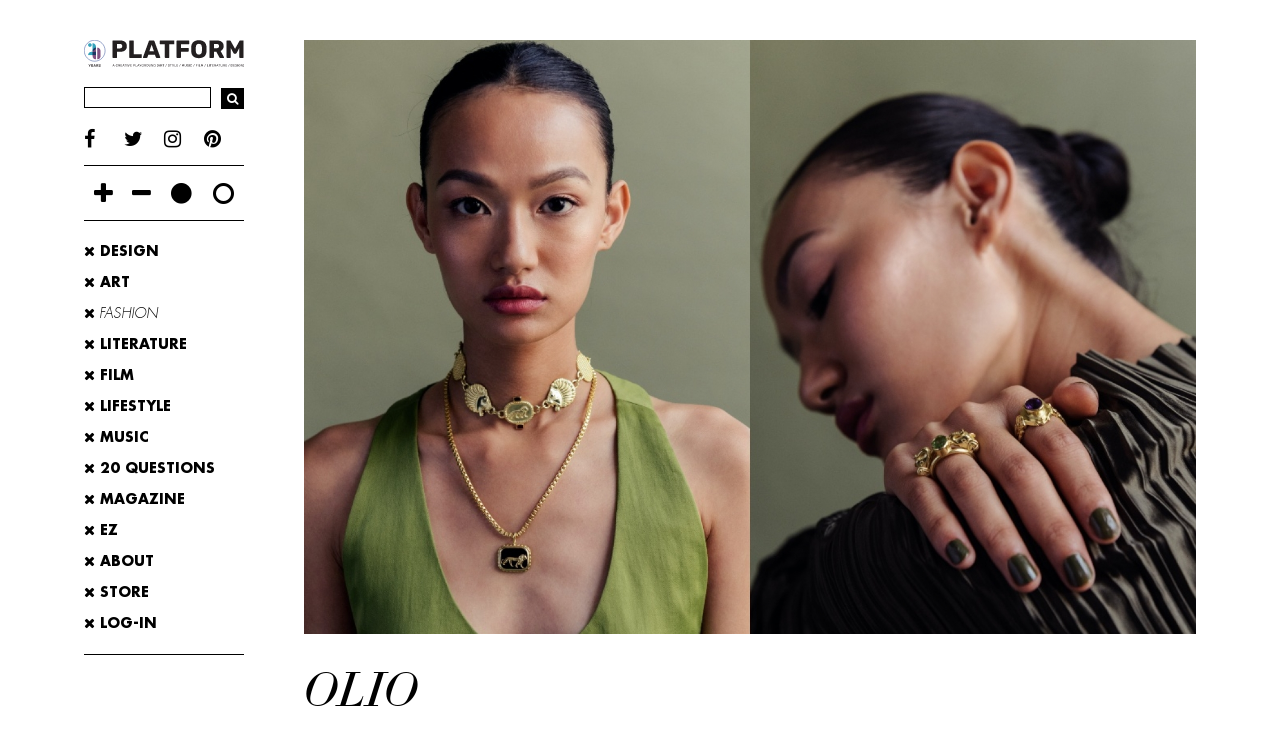

--- FILE ---
content_type: text/html; charset=UTF-8
request_url: https://www.platform-mag.com/fashion/olio.html
body_size: 51887
content:
 

<!DOCTYPE html>
<html lang="en">
<head>  
    <meta charset="utf-8"/>
    <meta http-equiv="X-UA-Compatible" content="IE=edge"/>
    <meta name="viewport" content="width=device-width, initial-scale=1, user-scalable=0"/>
    <!-- The above 3 meta tags *must* come first in the head; any other head content must come *after* these tags -->
    <meta name="theme-color" content="#000">
    <!-- Windows Phone -->
    <meta name="msapplication-navbutton-color" content="#000"/>
    <!-- iOS Safari -->
    <meta name="apple-mobile-web-app-status-bar-style" content="#000"/>  
    
    <title>OLIO</title>
    <meta name="description" content="OLIO"/>
    <meta name="keywords" content="OLIO"/>
    <meta name="facebook-domain-verification" content="1lzc5052ewskdwpr1edl7ug526z607" />

    <script>
  (function(i,s,o,g,r,a,m){i['GoogleAnalyticsObject']=r;i[r]=i[r]||function(){
  (i[r].q=i[r].q||[]).push(arguments)},i[r].l=1*new Date();a=s.createElement(o),
  m=s.getElementsByTagName(o)[0];a.async=1;a.src=g;m.parentNode.insertBefore(a,m)
  })(window,document,'script','https://www.google-analytics.com/analytics.js','ga');

  ga('create', 'UA-97705369-1', 'auto');
  ga('send', 'pageview');

</script>      
  
    <link rel="shortcut icon" type="image/x-icon" href="https://www.platform-mag.com/images_platform/favicon.png"/>  
    <link rel="stylesheet" href="https://www.platform-mag.com/css_platform/fonts.css"/>
    <link rel="stylesheet" href="https://maxcdn.bootstrapcdn.com/bootstrap/3.3.7/css/bootstrap.min.css" integrity="sha384-BVYiiSIFeK1dGmJRAkycuHAHRg32OmUcww7on3RYdg4Va+PmSTsz/K68vbdEjh4u" crossorigin="anonymous">  
    <link rel="stylesheet" href="https://www.platform-mag.com/css_platform/font-awesome.css"/>  
    <link rel="stylesheet" href="https://www.platform-mag.com/css_platform/perfect-scrollbar.min.css"/>  
    <link rel="stylesheet" href="https://www.platform-mag.com/css_platform/slick.css"/>  
    <link rel="stylesheet" href="https://www.platform-mag.com/css_platform/main.css?v=0.1.1"/>
    <link rel="stylesheet" href="https://www.platform-mag.com/css_platform/media.css"/>
    <link rel="stylesheet" href="https://www.platform-mag.com/css_platform/style.css"/>
    
    <script src="https://www.platform-mag.com/js_platform/jquery-1.11.0.min.js"></script>
    <script src="https://www.platform-mag.com/js_platform/jquery-migrate-1.2.1.min.js"></script> 
    <script src="https://www.platform-mag.com/js_platform/jquery.validate-latest.js"></script> 
    
    
    <!-- HTML5 shim and Respond.js for IE8 support of HTML5 elements and media queries -->
    <!-- WARNING: Respond.js doesn't work if you view the page via file:// -->
    <!--[if lt IE 9]>
        <script src="https://oss.maxcdn.com/html5shiv/3.7.2/html5shiv.min.js"></script>
        <script src="https://oss.maxcdn.com/respond/1.4.2/respond.min.js"></script>
    <![endif]-->
    
    <script language="javascript" type="text/javascript">
    $(document).ready(function(){
        $(".main-wrapper").css("border-bottom", "40px solid #000");
        
    });
    </script>
    <style>
     .article-block {
           color: inherit; 
           background: inherit; 
      }
      .alink,.alink:hover {
          color: inherit;
        }
      div.ht-head h1 span{
        display: block;
        font-size: 70%;
      } 
      .two-column-para .two-column {
          -webkit-column-count: 2;
          -moz-column-count: 2;
          -ms-column-count: 2;
          -o-column-count: 2;
          column-count: 2;
          -webkit-column-gap: 30px;
          -moz-column-gap: 30px;
          -ms-column-gap: 30px;
          -o-column-gap: 30px;
          column-gap: 30px;
      }
      .two-column-para p {
    -webkit-column-count: 1;
    -moz-column-count: 1;
    -ms-column-count: 1;
    -o-column-count: 1;
    -webkit-column-gap: 0;
    -moz-column-gap: 0;
    -ms-column-gap: 0;
    -o-column-gap: 0;
    column-gap: 0;
}
.magazine-collage ul li .mc-img img {
    width: 100%;
    display: block;
    position: absolute;
    left: 0;
    right: 0;
    top: 0;
    bottom: 0;
    margin: auto;
}
.mc-img{
    padding-bottom: 100%;
    position: relative;  
}
.magazine-collage ul li:first-child .mc-img {
    padding-bottom: 130.8%;    
}
.magazine-collage.magazine-inner ul li:first-child .mc-img {
    padding-bottom: 100%;    
}
</style>
 
<!-- START_INCLUDE: Facebook Pixel init-->
<script>
    !function(f,b,e,v,n,t,s)
    {if(f.fbq)return;n=f.fbq=function(){n.callMethod?
    n.callMethod.apply(n,arguments):n.queue.push(arguments)};
    if(!f._fbq)f._fbq=n;n.push=n;n.loaded=!0;n.version='2.0';
    n.queue=[];t=b.createElement(e);t.async=!0;
    t.src=v;s=b.getElementsByTagName(e)[0];
    s.parentNode.insertBefore(t,s)}(window,document,'script',
    'https://connect.facebook.net/en_US/fbevents.js');
    fbq('init', '670422006979806'); 
</script>
<script>
  function fb_pixel_pageview(){
    fbq('track', 'PageView');
  }
  function fb_big_pixel_track(eventName, parms) {
      fbq('track', eventName, parms);
  }
</script> <!-- END_INCLDUE: Facebook Pixel -->

<!-- START: Facebook Events-->
<script type="text/javascript"> 
    fb_pixel_pageview();
</script>
<!-- END: Facebook Pixel events-->
<script async src="https://pagead2.googlesyndication.com/pagead/js/adsbygoogle.js?client=ca-pub-8312350846806698" crossorigin="anonymous"></script>
    
</head>
<body class="">
<div class="main-wrapper clearfix">
  
  
  
  

<main class="content-wrapper clearfix article-page">
    <div class="container-fluid">      
        <div class="row">
            <div class="col-xs-12 col-sm-3 col-md-2">
                <aside class="sidebar sidebar-left">                
                    

   <div class="s-box logo-box home-box">
        <a href="/">
            <img class="w-block" style="max-width:230px; width:100%;" src="https://www.platform-mag.com/images_platform/logo.svg" alt="Platform-Mag">
            <img class="b-block" style="max-width:230px; width:100%;" src="https://www.platform-mag.com/images_platform/logo-white.svg" alt="Platform-Mag">
        </a>
        <div class="nav-toggle pull-right">
            <div class="hamburger hamburger--spring js-hamburger">
                <div class="hamburger-box">
                    <div class="hamburger-inner"></div>
                </div>
            </div>
        </div>
    </div> <!-- logo box end -->





<div class="s-box search-box">
    <script language="javascript" type="text/javascript">
        $(document).ready(function(){

            $("#frmSearch").validate({
                submitHandler: function() {                    

                    if($.trim($("#keyword").val()) == "" )
                    {
                        $("#keyword").val("Enter Search Keyword"); 
                        setTimeout(function(){
                            $("#keyword").val(""); 
                        }, 1000);
                    }
                    else if($.trim($("#keyword").val()) == "Enter Search Keyword" )
                    {                       
                    }
                    else
                    {
                        document.frmSearch.submit();   
                    }
                }

            }); 

        });

    </script> 

    <form name="frmSearch" id="frmSearch" action="/search.php" method="get">
        <ul>
            <li>
                <input class="form-control input-sm" type="text" value="" name="keyword" id="keyword" autocomplete="off"/>
            </li>
            <li>
                <button type="submit"  name="scbtn" class="btn btn-sm search-icon" id="search_submit"/>
                    <i class="fa fa-search" aria-hidden="true"></i>
                </button>
            </li>
        </ul>
    </form>
</div> <!-- serach box end -->






    <div class="s-box social-box">               
        <ul class="social-links">
            <li><a href="https://www.facebook.com/platformagindia/" title="facebook" target="_blank"><i class="fa fa-facebook" aria-hidden="true"></i></a></li><li><a href="https://twitter.com/platformag" title="twitter" target="_blank"><i class="fa fa-twitter" aria-hidden="true"></i></a></li><li><a href="https://www.instagram.com/platformagazine/" title="instagram" target="_blank"><i class="fa fa-instagram" aria-hidden="true"></i></a></li><li><a href="https://Pinterest.com" title="pinterest" target="_blank"><i class="fa fa-pinterest" aria-hidden="true"></i></a></li>           
        </ul>               
    </div> <!-- social box end -->
 

  

 

<script language="javascript" type="text/javascript">

$(document).ready(function(){

    $(".dark-theme a").on('click', function(event) { 

        $.ajax({

           type: "POST",

           url: "/ajax_common.php", 

           data: 'type=setTheme&theme=dark-page',

           success: function(msg) {

                //alert(msg);

           }

        });

    });

  

    $(".light-theme a").on('click', function(event) {

        $.ajax({

           type: "POST",

           url: "/ajax_common.php", 

           data: 'type=setTheme&theme=',

           success: function(msg) {

                //alert(msg);

           }

        });

    });

});

</script> 

  

<div class="s-box appearance-box">                   
    <ul>
        <li class="increase-font">
            <a href="javascript:void(0)" title="Increase Font Size">
                <i class="fa fa-plus" aria-hidden="true"></i>
            </a>
        </li>
        <li class="decrease-font">
            <a href="javascript:void(0)" title="Decrease Font Size">
                <i class="fa fa-minus" aria-hidden="true"></i>
            </a>
        </li>

        <li class="dark-theme">
            <a href="javascript:void(0)" title="Night Mode">
                <i class="fa fa-circle" aria-hidden="true"></i>
            </a>
        </li>
        <li class="light-theme" title="Day Mode">
            <a href="javascript:void(0)">
                <i class="fa fa-circle-o" aria-hidden="true"></i>
            </a>
        </li>                     
    </ul>                  
</div> <!-- appearance box end -->

   

   

<div class="s-box menu-box">                  
    <nav class="main-nav">
        <ul>
                                <li >
                        <a  href="/design">
                            <i class="fa fa-times" aria-hidden="true"></i> Design                        </a>
                    </li>
                                    <li >
                        <a  href="/art">
                            <i class="fa fa-times" aria-hidden="true"></i> Art                        </a>
                    </li>
                                    <li  class='active-menu' >
                        <a  href="/fashion">
                            <i class="fa fa-times" aria-hidden="true"></i> Fashion                        </a>
                    </li>
                                    <li >
                        <a  href="/literature">
                            <i class="fa fa-times" aria-hidden="true"></i> Literature                        </a>
                    </li>
                                    <li >
                        <a  href="/film">
                            <i class="fa fa-times" aria-hidden="true"></i> Film                        </a>
                    </li>
                                    <li >
                        <a  href="/lifestyle">
                            <i class="fa fa-times" aria-hidden="true"></i> Lifestyle                        </a>
                    </li>
                                    <li >
                        <a  href="/music">
                            <i class="fa fa-times" aria-hidden="true"></i> Music                        </a>
                    </li>
                                    <li >
                        <a  href="/20-questions">
                            <i class="fa fa-times" aria-hidden="true"></i> 20 Questions                        </a>
                    </li>
                            

            <li >
                <a href="/magazine">
                    <i class="fa fa-times" aria-hidden="true"></i>
                    MAGAZINE
                </a>
            </li>   
            
            
            <li >
                <a href="/ezine.php">
                    <i class="fa fa-times" aria-hidden="true"></i>
                    EZ
                </a>
            </li>            

            <!--li>
                <a href="#">
                  <i class="fa fa-times" aria-hidden="true"></i>
                   PLATFORM STORE 
                </a>
            </li--> 

            

            <li >
                <a href="/about-platform">
                  <i class="fa fa-times" aria-hidden="true"></i>
                   ABOUT
                </a>
            </li>     

            <li style="display: none;">
                <a href="#">
                  <i class="fa fa-times" aria-hidden="true"></i>
                   CONTACT
                </a>
            </li> 
            

            <li >
                <a href="/store">
                    <i class="fa fa-times" aria-hidden="true"></i>
                    STORE
                </a>
            </li>            

            

               

                <li>
                    <a href="/login.php?TAG=SIGNIN">
                      <i class="fa fa-times" aria-hidden="true"></i>
                       LOG-IN
                    </a>
                </li>                 

                <!--li>
                    <a href="/login.php?TAG=SIGNUP">
                      <i class="fa fa-times" aria-hidden="true"></i>
                       SIGN-UP
                    </a>
                </li--> 
             
            

            

                                          

        </ul> 
    </nav>      
</div> <!-- menu box end -->  





                
                </aside>
            </div>
             
             
                <div class="col-xs-12 col-sm-9 col-md-10">
                    <section class="section section-content  clearfix">
                        <div class="hero-wrapper">
                                                            <div class="hero-img">                    
                                                                            <img class="img-responsive" src="/uploads_platform/article-heroimg/C1100-olio-3007.jpg" title="OLIO" alt="OLIO"/> 
                                      
                                </div>
                                                        
                            <div class="hero-detail">
                                <div class="row">
                                    <div class="col-xs-12 text-right">
                                        <div class="img-info">
                                            <strong></strong>
                                            <p></p>
                                        </div>
                                    </div>
                                </div>
                                <div class="row">                                  
                                    <div class="col-xs-12  ht-head">
                                        <h1>OLIO                                        <span></span>
                                      </h1>
                                    </div>
                                </div>                       
                            </div>
                        
                        </div>
                    </section>    
                   
                               
                    <section class="section artcile-section section-content clearfix">
                        <div class="content-block clearfix">
                            <div class="col-sm-8">
                                <div class="stack clearfix">
                                                                        
                                    
                                        <div class="cb-section full-para">
                                            <div class="row">
                                                <div class="col-xs-12">
                                                    <p><p dir="ltr">Tapping into South Asia&rsquo;s glorious past, women entrepreneur duo Aashna Singh and Sneha Saksena, meld the past with the present to create breathtaking jewellery. &lsquo;Olio&rsquo;, by definition, indicates miscellany and is a collection of various artistic or literary works. The store brings this spirit forth, as they have transitioned from making great strides in the world of apparel since their conception in 2015, to now venturing into jewellery design. In Aashna&rsquo;s own words, &lsquo;evolution&nbsp;is the very basis of our brand.&nbsp;We thrive on reinventing and rediscovering who we are &mdash; creating products along the way that represent both our team and our community. Change is the only constant and we&rsquo;re prepared for it.&rsquo;</p>

<p dir="ltr">After three years of selling contemporary womenswear, <em>OLIO</em> pivoted. However, to make the shift was not a smooth nor an easy journey. Shaky sales, unpaid salaries and bouts of intense exhaustion later, Aashna and Sneha decided to rebrand. &lsquo;After three years and many collections of clothing, we were exhausted by the excesses and seasonality of the industry, and wanted to move to a slower, more sustainable, more intentional way of producing and working,&#39; shares Aashna.</p></p>                                                
                                                </div>
                                            </div>
                                        </div> <!-- cb-section full para end -->
                                                                        
                                    
                                        <div class="cb-section ">
                                            <div class="row">
                                                <div class="col-xs-12">
                                                                                                    
                                                </div>
                                            </div>
                                        </div> <!-- cb-section full para end -->
                                                                        
                                    
                                        <div class="cb-section full-para">
                                            <div class="row">
                                                <div class="col-xs-12">
                                                    <p><p dir="ltr">Sprinting through a marathon never wins the race, and so the duo decided to slow down, leading them down a path of reflection. And through that reflection was born <em>OLIO</em> jewels in 2019. &lsquo;Growing up in India, one becomes jaded by all its art, culture and history. Also because &lsquo;western&rsquo; design has always been deemed superior; it takes years to unlearn that,&rsquo; they say. Aashna and Sneha made a conscious decision to rediscover their motherland and all its delights. They exclaim gleefully, &lsquo;there were colours, patterns, smells, materials at every corner with which we wanted to play!&rsquo;</p>

<p dir="ltr">With a desire to translate, revive and modernise jewellery of our collective past. <em>OLIO</em> is, in Aashna&rsquo;s words, &lsquo;an evolution that made way for a confluence of the ancient and the&nbsp;modern, the old and the new.&rsquo; Speaking more about their craft ,Aashna tells me, &lsquo;our jewels are 18K gold plated, modern heirlooms, inspired by ancient India.&nbsp;Our brand aesthetic is nostalgic, with a touch of whimsy. Our pieces are based on the stories we want to share, not the trends we want to follow.&nbsp;They are for everyday and all occasions, for the simple beauty of our lives and the big&nbsp;moments that define them. We felt this area was unexplored and it&rsquo;s so powerful to be able to wear our own culture.&rsquo;</p>

<p dir="ltr">South Asian motifs inform the inspiration and the basis of their jewellery. From temple jewellery of Tamil Nadu, the flora and fauna inspired jewellery of Assam, to the silver-bead ornaments popular in Gujarat and Rajasthan, and the shells and beads used in Manipuri jewellery. &lsquo;The key here is that modernisation doesn&rsquo;t mean westernisation. The idea is to create accessible pieces that are rooted in South Asian history and culture, and are wearable and versatile.&nbsp;We draw from the past while looking at the future,&rsquo; says Aashna.</p>

<p dir="ltr">Be it their collection <em>Sikka, Devi, Sukoon, Noor </em>or <em>Jungle</em>, Aashna tells me that they &lsquo;design to share stories of those who have triumphed, those who are forgotten, and those who share our values. We spend a lot of time going through old books, visiting museums, and researching blogs online. But a lot of our inspiration stems from our own families, our stories, our own personal histories.&rsquo; Each piece of work is intricately and beautifully-crafted to preserve remnants of the past, while imbuing them with a modern tinge, to make the jewellery truly timeless. From ideation to implementation, the process is very research-heavy. &lsquo;Through our research, we have an ongoing &lsquo;library&rsquo; of stories, forms, textures, materials, workmanship et cetera. We&rsquo;re also continuously&nbsp;sampling with our karigars in Jaipur. We launch a few pieces, a few times a year &mdash; a summer collection and a festive collection,&rsquo; shares Aashna. The rigorous amount of work, along with the love, attention and care, is visible in each of their statement jewellery pieces.</p></p>                                                
                                                </div>
                                            </div>
                                        </div> <!-- cb-section full para end -->
                                                                        
                                    
                                        <div class="cb-section ">
                                            <div class="row">
                                                <div class="col-xs-12">
                                                       
                                                                <div class="hero-wrapper">
                                                                    <div class="hero-img">                                    
                                                                        <img class="img-responsive" src="/uploads_platform/article-image/A760-olio-4974.jpg" title="OLIO Aashna and Sneha" alt="OLIO Aashna and Sneha">                                  
                                                                    </div>
                                                                    <div class="hero-detail">
                                                                        <div class="row">
                                                                            <div class="col-xs-12 text-left">
                                                                                <div class="img-info">
                                                                                    <p></p>
                                                                                    <p>Aashna and Sneha</p>
                                                                                </div>
                                                                            </div>
                                                                        </div>                                       
                                                                    </div>
                                                                </div>   
                                                                                                        
                                                </div>
                                            </div>
                                        </div> <!-- cb-section full para end -->
                                                                        
                                    
                                        <div class="cb-section full-para">
                                            <div class="row">
                                                <div class="col-xs-12">
                                                    <p><p dir="ltr"><em>OLIO</em> has always been a brand that believes in fostering young female talent from India, creating a dialogue around important social issues, including, but not limited to, feminism, body positivity, sustainability and inclusiveness. &lsquo;An <em>OLIO </em>girl could be you, me, she, or even he,&rsquo; says their page. Celebrating the &lsquo;devi&rsquo; or goddess in you has been their goal since the very beginning. Using their brand as a tool to aid this empowerment, Aashna says, &lsquo;we started this initiative&nbsp;last year, to give back to different organisations every month. Each month, we shed spotlight on an issue we care about on social media and&nbsp;donate&nbsp;a portion of our profits to an organisation working in tandem with it. We choose organisations based on recent events, our own values, and issues our customers care about. We have recently&nbsp;donated&nbsp;funds to the Indian farmers&rsquo; protest, animal endangerment, LGBTQ+ representation, providing clean sanitary products to young girls, and more.&rsquo;</p>

<p dir="ltr">To work together, be able to create pieces they love and share them with the world is the most fulfilling aspect for the duo behind <em>OLIO</em>. The pandemic hasn&rsquo;t been forgiving as Aashna shares, &lsquo;we work directly with karigars in Jaipur and COVID-19 has wreaked havoc for them. So we&rsquo;re dealing with supply chain issues, delays in launches and production. The two of us haven&#39;t even met one another since the pandemic began, nor have we met some of our newer team members. But we&rsquo;re thankful to be able to work remotely and grow slowly. And of course, for the health and well-being of our family and friends.&rsquo;&nbsp;</p>

<p dir="ltr">The brand is an extension of the two of them, evolving with them and through them. Up next is their Diwali collection. &lsquo;We&rsquo;re working against time to bring new festive pieces. They&rsquo;re styles we&rsquo;ve never done before so it&rsquo;s very exciting,&rsquo; exclaims Aashna. The unstoppable duo is full of heart and their brand is just as soulful.</p>
&nbsp;

<p dir="ltr"><strong>Text </strong>Devyani Verma<br />
<strong>Date</strong> 19-08-2021</p></p>                                                
                                                </div>
                                            </div>
                                        </div> <!-- cb-section full para end -->
                                                                    
                                    <div class="cb-section full-para">
                                        <div class="row">
                                            <div class="col-xs-12">
                                                <div class="article-share">
                                                    <script src='https://www.platform-mag.com/js_platform/facebookshare.js' language="javascript"></script>
<script> 
      //FB.init({appId: "412083985801315", status: true, cookie:true});
 	  FB.init({appId: "2380498212224182", status: true, cookie:true});            
                 
      function postToFeed() 
      {
        // calling the API ...
        var obj = {
          method: 'feed',          
          link:"https://www.platform-mag.com:443/fashion/olio.html",
          picture: "https://www.platform-mag.com//uploads_platform/article-heroimg/A340-olio-3007.jpg",
          name: "Fashion - OLIO - ",          
          description: "get to know more about aashna singh and sneha saksenas breathtaking jewellery brand."
        };
        FB.ui(obj);
      }
</script>

<script language="javascript" type="text/javascript" src="https://www.platform-mag.com/js_platform/jquery.sharrre-1.3.4.js"></script>
<script language="javascript" type="text/javascript">
    $(document).ready(function(){
        
        /*
        $('#own_facebook').sharrre({
            share: {
                facebook: true
            },
            url: 'https://www.platform-mag.com:443/fashion/olio.html',
            enableHover: false,
            enableTracking: false,
            enableCounter: false,
            template: '<div class="box"><a class="count" href="#">{total}</a><a class="share" href="#">Your title</a></div>',
            click: function(api, options){
                api.simulateClick();
                api.openPopup('facebook');
            }
        });  */     
        
        $('#own_twitter').sharrre({
            share: {
                twitter: true
            },
            url: 'https://www.platform-mag.com:443/fashion/olio.html',
            enableHover: false,
            enableTracking: false,
            enableCounter: false,
            template: '<div class="box"><a class="count" href="#">{total}</a><a class="share" href="#">Your title</a></div>',
            click: function(api, options){
                api.simulateClick();
                api.openPopup('twitter');
            }
        });
        
        $('#own_pinterest').sharrre({
            share: {
                pinterest: true
            },
            url: 'https://www.platform-mag.com:443/fashion/olio.html',
            media: 'https://www.platform-mag.com//uploads_platform/article-heroimg/A340-olio-3007.jpg',
            description: "Fashion - OLIO - ",  
            enableHover: false,
            enableTracking: false,
            enableCounter: false,
            template: '<div class="box"><a class="count" href="#">{total}</a><a class="share" href="#">Your title</a></div>',
            click: function(api, options){
                api.simulateClick();
                api.openPopup('pinterest');
            }
        });
        
        $('#own_google_plus').sharrre({
            share: {
                googlePlus: true
            },
            url: 'https://www.platform-mag.com:443/fashion/olio.html',
            enableHover: false,
            enableTracking: false,
            enableCounter: false,
            template: '<div class="box"><a class="count" href="#">{total}</a><a class="share" href="#">Your title</a></div>',
            click: function(api, options){
                api.simulateClick();
                api.openPopup('googlePlus');
            }
        });
        
        $('#own_copy').click(function(){
            window.open("/copy_to_clipboard.php?urlKEY=https://www.platform-mag.com:443/fashion/olio.html", "CPage", "width=460,height=200,scrollbars=yes,resizable=yes");
        });
        
        $.fn.sendToFriend = function() {
            var args = arguments[0] || {};
            var sURL = args.page_url || "";
            //alert(sURL);
            window.open("/send-to-friend.php?type=sendToFriend&urlKEY=" + sURL, "SendToFriend", "height=500,width=500,scrollBars=no");
        };
        
        
    });
</script>

<ul class="social-links">
    <li>
        <a href="javascript:void(0);" onclick='postToFeed(); return false;' >
            <i class="fa fa-facebook" aria-hidden="true"></i>
        </a>
    </li>
    <li>
        <a href="javascript:void(0);" id="own_copy">
            <i class="fa fa-code" aria-hidden="true"></i>
       </a>
    </li>
    <li>
        <a href="javascript:void(0);" id="own_twitter">
            <i class="fa fa-twitter" aria-hidden="true"></i>
        </a>
    </li>                                     
    <li>
        <a href="javascript:void(0);" id="own_pinterest">
            <i class="fa fa-pinterest" aria-hidden="true"></i>
        </a>
    </li>
    <li>
        <a href="javascript:void(0);" id="own_google_plus">
            <i class="fa fa-google-plus" aria-hidden="true"></i>
        </a>
    </li>
    <li>
        <a href="javascript:void(0);" onclick="$(this).sendToFriend({page_url:'https://www.platform-mag.com:443/fashion/olio.html'});"  class="last" title="E-mail this link to a friend.">
            <i class="fa fa-envelope-o" aria-hidden="true"></i>
        </a>
    </li>
</ul>


                                                    </div>
                                            </div>
                                        </div>
                                    </div> <!-- cb-section full para end -->
                                </div>
                            </div>
                         
                            <div class="col-sm-4">
                                <aside class="article-list">
                                    <div class="aside-title">
                                        <h3>MORE IN FASHION..</h3>
                                    </div>                         
                                    
            <div class="article-block ad-block">
                <div class="article-img">
                    <a href="http://www.taruntahiliani.com/" target='_blank'>
                        <img src="/uploads_platform/rightpanel-advertisement/1016.jpg" alt=""/>
                    </a>
                </div>                          
            </div> <!-- article block end -->
                <div class="article-block">
            <div class="article-img">
                <a href="/fashion/prkhr.html">
                                            <img src="https://www.platform-mag.com/images_platform/340x227.gif" data-src="/uploads_platform/article-heroimg/A340-prkhr-5355.jpg" alt="">
                                    </a>
            </div>
            <div class="article-info">
                                <h4>PRKHR                     <strong></strong>
                </h4>
                <p>A label that caters to making fashion accessible to people who want to experiment without stepping too far out of their comfort zone</p>
                <a class="alink" href="/fashion/prkhr.html">
                    <i class="fa fa-plus" aria-hidden="true"></i>
                </a>
           </div>
        </div> <!-- article block end -->
            <div class="article-block">
            <div class="article-img">
                <a href="/fashion/beyond-restraint.html">
                                            <img src="https://www.platform-mag.com/images_platform/340x227.gif" data-src="/uploads_platform/article-heroimg/A340-beyond-restraint-5354.jpg" alt="">
                                    </a>
            </div>
            <div class="article-info">
                                <h4>Beyond Restraint                    <strong>Gaurav Gupta’s Language for Menswear</strong>
                </h4>
                <p>Gaurav Gupta decodes his first-ever menswear store, along with his latest experiments </p>
                <a class="alink" href="/fashion/beyond-restraint.html">
                    <i class="fa fa-plus" aria-hidden="true"></i>
                </a>
           </div>
        </div> <!-- article block end -->
            <div class="article-block">
            <div class="article-img">
                <a href="/fashion/tarun-tahiliani.html">
                                            <img src="https://www.platform-mag.com/images_platform/340x227.gif" data-src="/uploads_platform/article-heroimg/A340-tarun-tahiliani-5348.jpg" alt="">
                                    </a>
            </div>
            <div class="article-info">
                                <h4>Tarun Tahiliani                     <strong>Patterns from the Studio </strong>
                </h4>
                <p>Thirty years in, Tarun Tahiliani shares lessons and anecdotes on craft, inspiration, and building a brand that lasts</p>
                <a class="alink" href="/fashion/tarun-tahiliani.html">
                    <i class="fa fa-plus" aria-hidden="true"></i>
                </a>
           </div>
        </div> <!-- article block end -->
            <div class="article-block">
            <div class="article-img">
                <a href="/fashion/re-ceremonial.html">
                                            <img src="https://www.platform-mag.com/images_platform/340x227.gif" data-src="/uploads_platform/article-heroimg/A340-re-ceremonial-5334.jpg" alt="">
                                    </a>
            </div>
            <div class="article-info">
                                <h4>re-ceremonial                     <strong></strong>
                </h4>
                <p>A brand that imagines each piece with innovation rooted in recycled textile waste, transforming what exists into something considered and new </p>
                <a class="alink" href="/fashion/re-ceremonial.html">
                    <i class="fa fa-plus" aria-hidden="true"></i>
                </a>
           </div>
        </div> <!-- article block end -->
            <div class="article-block">
            <div class="article-img">
                <a href="/fashion/the-year-that-was-2025-fashion.html">
                                            <img src="https://www.platform-mag.com/images_platform/340x227.gif" data-src="/uploads_platform/article-heroimg/A340-the-year-that-was-2025-fashion-5324.jpg" alt="">
                                    </a>
            </div>
            <div class="article-info">
                                <h4>The Year That Was 2025: Fashion                     <strong></strong>
                </h4>
                <p>Five designers who have made their mark in terms of crafting innovative, exciting garments and footwear, and redefining sustainability and authenticity</p>
                <a class="alink" href="/fashion/the-year-that-was-2025-fashion.html">
                    <i class="fa fa-plus" aria-hidden="true"></i>
                </a>
           </div>
        </div> <!-- article block end -->
            <div class="article-block">
            <div class="article-img">
                <a href="/fashion/terravive.html">
                                            <img src="https://www.platform-mag.com/images_platform/340x227.gif" data-src="/uploads_platform/article-heroimg/A340-terravive-5312.jpg" alt="">
                                    </a>
            </div>
            <div class="article-info">
                                <h4>Terravive                    <strong>Kritika Murarka</strong>
                </h4>
                <p>Kritika Murarka, a luxury pret wear brand that specializes in unconventional hand prints, textures, weaves and embroideries </p>
                <a class="alink" href="/fashion/terravive.html">
                    <i class="fa fa-plus" aria-hidden="true"></i>
                </a>
           </div>
        </div> <!-- article block end -->
            <div class="article-block">
            <div class="article-img">
                <a href="/fashion/iraado.html">
                                            <img src="https://www.platform-mag.com/images_platform/340x227.gif" data-src="/uploads_platform/article-heroimg/A340-iraado-5309.jpg" alt="">
                                    </a>
            </div>
            <div class="article-info">
                                <h4>Iraado                    <strong>By Shreya Luthra & Akanksha Jain</strong>
                </h4>
                <p>A Rajasthan-rooted label that draws inspiration from Jaipur’s palaces, desert stillness and saturated leheriya skies </p>
                <a class="alink" href="/fashion/iraado.html">
                    <i class="fa fa-plus" aria-hidden="true"></i>
                </a>
           </div>
        </div> <!-- article block end -->
        
            <div class="article-block ad-block">
                <div class="article-img">
                    <a href="http://https://www.platform-mag.com/store" target='_blank'>
                        <img src="/uploads_platform/rightpanel-advertisement/1013.png" alt="">
                    </a>
                </div>                          
            </div> <!-- article block end -->
        


                                     </aside>
                            </div>
                        </div>
                    </section>
                </div>
                         
             
        </div>
    </div>
</main>  
<!-- content-wrapper end -->

<footer class="main-footer clearfix">
            <div class="container-fluid">
            <div class="footer-nav">
                <ul>
                    <li><a href="/about-platform" title="About" alt="About" >ABOUT</a></li>
                        
                             <li><a href="/page/advertise.html" target="" title="Advertise" alt="Advertise" >ADVERTISE</a></li>
                            
                             <li><a href="/page/contact.html" target="" title="Contact" alt="Contact" >CONTACT</a></li>
                            
                             <li><a href="http://www.platform-mag.com/magazine#contribute" target="" title="Contribute" alt="Contribute" >CONTRIBUTE</a></li>
                            
                             <li><a href="http://www.platform-mag.com/store" target="" title="Platform Store" alt="Platform Store" >PLATFORM STORE</a></li>
                            
                             <li><a href="http://www.platform-mag.com/magazine#subscribe" target="" title="Subscribe" alt="Subscribe" >SUBSCRIBE</a></li>
                            
                             <li><a href="http://www.platform-mag.com/magazine#where-to-buy" target="" title="Where to buy" alt="Where to buy" >WHERE TO BUY</a></li>
                            
                             <li><a href="/page/privacy.html" target="" title="Privacy" alt="Privacy" >PRIVACY</a></li>
                            
                             <li><a href="http://www.thegrafiosi.com" target="_blank" title="The Grafiosi" alt="The Grafiosi" >SITE CREDITS</a></li>
                            
                             <li><a href="/page/sitemap.html" target="" title="Sitemap" alt="Sitemap" >SITEMAP</a></li>
                            
                             <li><a href="/page/shipping-returns-and-cancellation-policy.html" target="" title="SHIPPING, RETURNS & CANCELLATION POLICY" alt="SHIPPING, RETURNS & CANCELLATION POLICY" >SHIPPING, RETURNS & CANCELLATION POLICY</a></li>
                                        </ul>
            </div>
        </div>
        <div class="container-fluid footer-bottom">
        <div class="row">
            <div class="col-xs-12 col-sm-6 vline fb-left">
                
                                    <div class="footer-nav fn-category">
                        <ul>
                                                            <li><a href="/design">DESIGN</a></li>
                                                            <li><a href="/art">ART</a></li>
                                                            <li><a href="/fashion">FASHION</a></li>
                                                            <li><a href="/literature">LITERATURE</a></li>
                                                            <li><a href="/film">FILM</a></li>
                                                            <li><a href="/lifestyle">LIFESTYLE</a></li>
                                                            <li><a href="/music">MUSIC</a></li>
                                                            <li><a href="/20-questions">20-QUESTIONS</a></li>
                                                    </ul>
                    </div>
                                
                
                                   <div class="footer-nav footer-social">
                        <ul>
                                                            <li><a href="https://www.facebook.com/platformagindia/" target="_blank">FACEBOOK</a></li>
                                                            <li><a href="https://twitter.com/platformag" target="_blank">TWITTER</a></li>
                                                            <li><a href="https://www.instagram.com/platformagazine/" target="_blank">INSTAGRAM</a></li>
                                                            <li><a href="https://Pinterest.com" target="_blank">PINTEREST</a></li>
                                                    </ul>
                    </div>
                                <div class="footer-subscribe">
                    <div class="fs-text">
                        Let the platform newsletter keep you up-to-date with all things art, fashion, lifestyle, design, film and music                    </div>
                    
                    <script language="javascript" type="text/javascript">
                    $(document).ready(function(){
                        $("#frmSubscribe").validate({
                            errorElement: "span",
                            rules: {
                                subscribe_name: "required",
                                subscribe_email: {
                                    required: true,
                                    email: true
                                }
                            },
                            messages: {
                                subscribe_name : "",
                                subscribe_email: {
                                    required: "",
                                    email: ""
                                }
                            },
                            submitHandler: function() {
                                var formvalue = $("#frmSubscribe").serialize();
                                $.ajax({
                                    type: "POST",
                                    url: "/subscribe.php",
                                    data: "type=saveData&" + formvalue,
                                    beforeSend: function() {
                                        
                                    },
                                    success: function(msg) {
                                        
                                        //alert(msg)
                                        var spl_txt = msg.split("~~~");
                                        
                                        if($.trim(spl_txt[1]) == "1")
                                        {
                                            colorStyle = "successMsg";
                                            $(".s-msg").html("<span class='" + colorStyle + "'> " + spl_txt[2] +"</span>");
                                        } 
                                        else
                                        {
                                            colorStyle = "errorMsg";
                                            $(".s-msg").html("<span class='" + colorStyle + "'> " + spl_txt[2] +"</span>");
                       
                                        }
                                                                                    
                                        setTimeout(function(){ 
                                           $(".s-msg").html("");  
                                            $("#SUBSCRIBE_INPROCESS").html('<input class="btn btn-outline btn-sm" value="SUBSCRIBE" type="submit" name="footersubmit" >');
                                            
                                            $("#subscribe_name").val("");
                                            $("#subscribe_email").val("");
                                            
                                        }, 2000);
                                        
                                        
                                        
                                    }
                                });
                            }
                            
                            
                        });
                    });
                    </script>
                    
                    <form name="frmSubscribe" id="frmSubscribe" method="post" action="">
                        <ul>
                            <li><input class="form-control input-sm" placeholder="FULL NAME" type="text" name="subscribe_name" id="subscribe_name"></li>
                            <li><input class="form-control input-sm" placeholder="EMAIL ID" type="text" name="subscribe_email" id="subscribe_email"></li>
                            <li><div id="SUBSCRIBE_INPROCESS"><input class="btn btn-outline btn-sm" value="SUBSCRIBE" type="submit" name="footersubmit" ></div></li>
                        </ul>
                        <span class="s-msg">
                          
                        </span>
                    </form>           
                </div>
            </div>
       
            <div class="col-xs-12 col-sm-6 fb-right">
                <div class="footer-text">
                    <p>PLATFORM IS A CREATIVE LIFESTYLE MAGAZINE BASED IN NEW DELHI, INDIA, COVERING A VARIETY OF SUBJECTS IN ART, DESIGN, FASHION, FILM, LIFESTYLE, LITERATURE AND MUSIC. FEATURING THE VERY TALENTED AND THE VERY NEW, PLATFORM HAS BEEN CIRCULATING SINCE 2005.</p>                   <div class="copyright">&copy; 2026 ALL RIGHTS RESERVED</div>
                </div>
                <div class="footer-logo">
                    <img class="w-block" src="https://www.platform-mag.com/images_platform/logo.png" alt="PLATFORM">
                    <img class="b-block" src="https://www.platform-mag.com/images_platform/logo-white.png" alt="PLATFORM">
                </div>
            </div>
        </div>
    </div>
</footer> 

</div>
<!-- main wrapper end -->

<div class="overlay"></div>

<a class="go-top" href="javascript:void(0)">
    <i class="fa fa-arrow-up" aria-hidden="true"></i>
</a>

<script src="https://cdnjs.cloudflare.com/ajax/libs/gsap/1.19.1/TweenMax.min.js"></script>
<script src="https://cdnjs.cloudflare.com/ajax/libs/unveil/1.3.0/jquery.unveil.min.js"></script>
<script src="https://www.platform-mag.com/js_platform/slick.min.js"></script>
<script src="https://www.platform-mag.com/js_platform/perfect-scrollbar.jquery.min.js"></script>
<script src="https://www.platform-mag.com/js_platform/ScrollMagic.min.js"></script>
<script src="https://www.platform-mag.com/js_platform/animation.gsap.js"></script>
<script src="https://www.platform-mag.com/js_platform/main.js"></script>
<style>
    .big-logo{        
        transition: 0.3s ease all;
    }
    .big-logo img{        
        transition: 0.3s ease all;
    }
    .hideLogo{
        opacity: 0;
        visibility:hidden;
    }    
    .hideLogo img{
        opacity: 0;
        visibility:hidden;
        width:50%;
    }
</style>
<script>
  $(document).ready(function(){
    $("img[data-src]").unveil(200);
  });
  $(window).on('scroll', function () {
    if ($(this).scrollTop() > 0) {
      $('.big-logo.clearfix.hidden-xs.ss').addClass("hideLogo");
    } else {
      $('.big-logo.clearfix.hidden-xs.ss').removeClass("hideLogo");
    }
  });
</script>


</body>
</html>

--- FILE ---
content_type: text/html; charset=utf-8
request_url: https://www.google.com/recaptcha/api2/aframe
body_size: 268
content:
<!DOCTYPE HTML><html><head><meta http-equiv="content-type" content="text/html; charset=UTF-8"></head><body><script nonce="2x6g5_FvvpiJeYYwMa5BYQ">/** Anti-fraud and anti-abuse applications only. See google.com/recaptcha */ try{var clients={'sodar':'https://pagead2.googlesyndication.com/pagead/sodar?'};window.addEventListener("message",function(a){try{if(a.source===window.parent){var b=JSON.parse(a.data);var c=clients[b['id']];if(c){var d=document.createElement('img');d.src=c+b['params']+'&rc='+(localStorage.getItem("rc::a")?sessionStorage.getItem("rc::b"):"");window.document.body.appendChild(d);sessionStorage.setItem("rc::e",parseInt(sessionStorage.getItem("rc::e")||0)+1);localStorage.setItem("rc::h",'1769288434406');}}}catch(b){}});window.parent.postMessage("_grecaptcha_ready", "*");}catch(b){}</script></body></html>

--- FILE ---
content_type: text/css
request_url: https://www.platform-mag.com/css_platform/media.css
body_size: 4905
content:
@media (max-width: 992px) {
  h1, .h1 {
    font-size: 42px;
  }
  h2, .h2 {
    font-size: 32px;
  }
  h3, .h3 {
    font-size: 24px;
  }
  h4, .h4 {
    font-size: 19px;
  }
  .hero-text {
    display: block;
    padding-top: 10px;
  }
  .hero-text > div {
    float: left;
    display: block;
    width: 100%;
  }
  .hero-text > div.ht-para div {
    float: left;
    max-width: 100%;
    padding-top: 10px;
  }
  .quote-block {
    max-width: 100%;
    padding-bottom: 50px;
    padding-top: 50px;
  }
  .magazine-collage ul li .mc-info {
    overflow: auto;
  }
  .main-wrapper {
    max-width: 100%;
  }
}

@media (max-width: 767px) {
  .content-wrapper {
    padding-right: 5px;
  }
  .main-wrapper {
    border-bottom: 20px solid #000;
    padding-top: 20px;
  }
  .big-logo {
    padding-bottom: 20px;
  }
  .sidebar-left {
    width: 240px;
    position: fixed;
    height: 100%;
    overflow: auto;
    top: 0;
    left: 0;
    background: #fff;
    z-index: 99999;
    padding: 15px;
    -webkit-transform: translateX(-270px);
    -moz-transform: translateX(-270px);
    -ms-transform: translateX(-270px);
    -o-transform: translateX(-270px);
    transform: translateX(-270px);
    -webkit-box-shadow: 0 7px 15px rgba(0, 0, 0, 0.4);
    -moz-box-shadow: 0 7px 15px rgba(0, 0, 0, 0.4);
    box-shadow: 0 7px 15px rgba(0, 0, 0, 0.4);
    -webkit-transition: -webkit-transform 0.5s;
    -moz-transition: -moz-transform 0.5s;
    -o-transition: -o-transform 0.5s;
    transition: transform 0.5s;
  }
  .sidebar-left .logo-box {
    display: none;
  }
  .sidebar-left.sidebar-active {
    -webkit-transform: translateX(0);
    -moz-transform: translateX(0);
    -ms-transform: translateX(0);
    -o-transform: translateX(0);
    transform: translateX(0);
  }
  .mob-header .s-box {
    padding-bottom: 10px;
    margin-bottom: 10px;
  }
  .content-block {
    margin-left: -15px;
    margin-right: -15px;
  }
  .content-wrapper {
    padding-left: 0;
    padding-right: 0;
  }
  hr {
    margin-bottom: 30px;
    margin-top: 30px;
  }
  .cb-box {
    margin-top: 20px;
    margin-bottom: 20px;
  }
  .tic-column {
    padding-bottom: 20px;
  }
  .tic-column + .img-info {
    padding-bottom: 15px;
    padding-top: 0;
  }
  .pos-middle .row div[class*="col-"] {
    display: block;
    float: left;
  }
  .article-list {
    margin-top: 40px;
  }
  .section-nav {
    float: left;
    margin-right: 0;
    margin-left: -13px;
    padding-top: 20px;
  }
  .magazine-pages .section-title {
    margin-bottom: 20px;
  }
  .sb-title h2 {
    font-size: 75px;
    line-height: 1.4;
    margin-top: 0;
  }
  .sb-title p {
    line-height: 1.4;
    font-size: 16px;
  }
  .main-footer {
    padding-left: 0;
  }
  .fb-left, .fb-right {
    width: 100%;
  }
  .footer-nav {
    padding: 20px 0;
  }
  .footer-nav ul li,
  .footer-nav.fn-category ul li a {
    font-size: 14px;
  }
  .footer-bottom {
    padding-bottom: 20px;
    padding-top: 15px;
  }
  .footer-nav.fn-category {
    padding-bottom: 20px;
  }
  .footer-text {
    font-size: 14px;
    padding-top: 20px;
  }
  .sb-title {
    margin-bottom: 30px;
  }
  .magazine-collage ul li {
    width: 33.3%;
  }
  .magazine-collage ul li:first-child {
    width: 100%;
  }
  .magazine-collage ul li .mc-info {
    overflow: auto;
  }
  .artcile-section .quote-block {
    padding-top: 20px;
    padding-bottom: 20px;
  }
  .listing ul li {
    width: 33.3%;
  }
  .footer-bottom .vline {
    border-right: none;
  }
  .footer-subscribe ul {
    display: block;
  }
  .footer-subscribe ul li {
    display: block;
    margin-bottom: 10px;
    width: auto;
    padding-right: 0;
  }
  .magazine-inner ul li {
    width: 33.3% !important;
  }
  .magazine-page .ht-para .btn {
    margin-top: 20px;
  }
  #product_cart {
    right: -15px;
  }
  .cart_container {
    border-color: #ccc !important;
  }
  .store_box_inner {
    height: auto !important;
  }
  .table-fixed table {
    table-layout: fixed;
  }
  .table-responsive .desc,
  .table-responsive .product {
    white-space: normal;
  }
  .table-fixed tr td,
  .table-fixed tr th {
    width: 150px;
  }
  .table-fixed tr td:first-child,
  .table-fixed tr th:first-child {
    width: 250px;
  }
  .table-fixed tr td:nth-child(2),
  .table-fixed tr th:nth-child(2) {
    width: 100px;
  }
  .user-menu {
    margin-top: 30px;
  }
  .pikachoose {
    position: relative;
    width: auto !important;
    margin-right: 50px !important;
  }
  #subscribe_img {
    width: 50%;
  }
  .logo-box a {
    width: auto !important;
  }
  .content-wrapper > .container-fluid > .row > .col-xs-12.col-sm-9.col-md-10 {
    padding-left: 15px;
  }
  .article-list {
    padding-left: 0;
  }
}

@media (max-width: 480px) {
  .magazine-collage ul li {
    width: 50%;
  }
  .magazine-inner ul li {
    width: 50% !important;
  }
  .listing ul li {
    width: 50%;
  }
  .total .btn {
    margin-bottom: 5px;
  }
}


--- FILE ---
content_type: text/css
request_url: https://www.platform-mag.com/css_platform/style.css
body_size: 188
content:


.error{ border-color:#ff0000 !important;  }

.errorMsg
{
	padding:6px 0px 0px 6px;
	float:left;
	color:#CD4327;
}

.successMsg
{
	padding:6px 0px 0px 6px;
	float:left;
	color:#5F8411;
}


--- FILE ---
content_type: image/svg+xml
request_url: https://www.platform-mag.com/images_platform/logo-white.svg
body_size: 33284
content:
<?xml version="1.0" encoding="UTF-8"?>
<svg xmlns="http://www.w3.org/2000/svg" xmlns:xlink="http://www.w3.org/1999/xlink" viewBox="0 0 972.36 163.6">
  <defs>
    <style>
      .cls-1 {
        fill: #fff;
      }

      .cls-2 {
        mix-blend-mode: multiply;
        opacity: .85;
      }

      .cls-3, .cls-4 {
        fill: none;
      }

      .cls-5 {
        clip-path: url(#clippath-1);
      }

      .cls-6 {
        isolation: isolate;
      }

      .cls-7 {
        opacity: .84;
      }

      .cls-4 {
        stroke: #fff;
        stroke-width: 2.78px;
      }

      .cls-8 {
        clip-path: url(#clippath);
      }
    </style>
    <clipPath id="clippath">
      <rect class="cls-3" x="34.46" y="31.97" width="83.44" height="87.93"/>
    </clipPath>
    <clipPath id="clippath-1">
      <rect class="cls-3" x="6.7" y="5.68" width="83.44" height="87.93"/>
    </clipPath>
  </defs>
  <g class="cls-6">
    <g id="Layer_2" data-name="Layer 2">
      <g id="Layer_1-2" data-name="Layer 1">
        <g>
          <path class="cls-1" d="M32.8,161.22c-.1-.1-.15-.22-.15-.37v-4.87l-5.09-9.01c-.04-.07-.06-.15-.06-.24,0-.13.04-.24.13-.32.09-.09.19-.13.3-.13h1.92c.16,0,.29.04.4.13.11.09.19.18.25.28l3.66,6.27,3.64-6.27c.17-.27.4-.41.67-.41h1.9c.13,0,.24.04.32.13.09.09.13.19.13.32,0,.09-.02.17-.06.24l-5.09,9.01v4.87c0,.14-.05.27-.15.37s-.23.15-.39.15h-1.96c-.14,0-.27-.05-.37-.15Z"/>
          <path class="cls-1" d="M44.22,161.22c-.1-.1-.15-.22-.15-.37v-14.03c0-.16.05-.29.14-.39.09-.1.22-.15.38-.15h9.48c.16,0,.29.05.39.15.1.1.15.23.15.39v1.42c0,.16-.05.28-.15.38-.1.09-.23.14-.39.14h-7.09v3.81h6.62c.16,0,.29.05.39.14.1.09.15.22.15.38v1.34c0,.16-.05.28-.15.38-.1.09-.23.14-.39.14h-6.62v3.94h7.26c.16,0,.29.05.39.15s.15.23.15.39v1.42c0,.16-.05.28-.15.38-.1.09-.23.14-.39.14h-9.66c-.14,0-.27-.05-.37-.15Z"/>
          <path class="cls-1" d="M57.32,161.24c-.09-.09-.14-.19-.14-.32l.04-.19,5.19-13.9c.1-.36.35-.54.75-.54h2.35c.37,0,.62.18.75.54l5.19,13.9s.02.11.02.19c0,.13-.04.24-.13.32s-.19.13-.3.13h-1.88c-.19,0-.33-.04-.43-.13-.1-.09-.17-.18-.19-.28l-1.01-2.63h-6.4l-1.01,2.63c-.12.27-.32.41-.62.41h-1.88c-.12,0-.22-.04-.31-.13ZM66.79,155.85l-2.46-6.66-2.44,6.66h4.89Z"/>
          <path class="cls-1" d="M74.72,161.22c-.1-.1-.15-.22-.15-.37v-14.03c0-.16.05-.29.14-.39.09-.1.22-.15.38-.15h5.58c1.75,0,3.13.41,4.13,1.23,1,.82,1.5,1.98,1.5,3.49,0,1.05-.26,1.93-.77,2.64-.51.71-1.22,1.23-2.12,1.54l3.15,5.5c.04.09.06.17.06.24,0,.13-.05.24-.14.32-.09.09-.2.13-.31.13h-1.96c-.23,0-.41-.05-.53-.15-.12-.1-.23-.24-.33-.43l-2.78-5.11h-3v5.17c0,.14-.05.27-.14.37s-.22.15-.38.15h-1.96c-.14,0-.27-.05-.37-.15ZM80.6,153.24c.86,0,1.51-.19,1.95-.58.44-.39.66-.95.66-1.68s-.22-1.3-.66-1.7c-.44-.4-1.09-.6-1.95-.6h-3.04v4.57h3.04Z"/>
          <path class="cls-1" d="M92.07,161c-.92-.39-1.62-.9-2.09-1.53s-.73-1.31-.75-2.05c0-.13.04-.24.13-.32s.19-.13.32-.13h1.92c.17,0,.31.03.4.1.09.06.18.17.27.31.14.49.47.9.99,1.23.52.33,1.22.5,2.11.5,1.02,0,1.79-.17,2.31-.51.52-.34.78-.81.78-1.41,0-.4-.13-.73-.4-.99-.27-.26-.66-.48-1.19-.67-.52-.19-1.3-.42-2.34-.69-1.7-.4-2.93-.94-3.72-1.61-.78-.67-1.17-1.62-1.17-2.86,0-.83.23-1.57.68-2.22.45-.65,1.11-1.16,1.96-1.53.85-.37,1.85-.56,2.98-.56s2.2.21,3.06.62c.86.42,1.52.94,1.97,1.56s.69,1.25.72,1.86c0,.13-.04.24-.13.32s-.19.13-.32.13h-2c-.3,0-.51-.14-.62-.41-.09-.46-.37-.84-.86-1.15-.49-.31-1.09-.46-1.81-.46-.8,0-1.44.15-1.9.45-.46.3-.69.74-.69,1.31,0,.4.12.73.35.99.23.26.59.49,1.09.69.5.2,1.21.42,2.14.67,1.26.29,2.27.61,3.03.97.75.36,1.31.81,1.67,1.36.36.55.54,1.24.54,2.09,0,.92-.25,1.72-.77,2.4-.51.68-1.23,1.2-2.15,1.56s-1.99.54-3.2.54c-1.28,0-2.38-.19-3.3-.58Z"/>
        </g>
        <g>
          <path class="cls-1" d="M174.06,107.04c-.75-.75-1.13-1.63-1.13-2.64V6.52c0-1.1.38-2.01,1.13-2.71.75-.7,1.63-1.05,2.64-1.05h42.17c12.85,0,22.97,2.96,30.34,8.89,7.38,5.92,11.07,14.56,11.07,25.9s-3.67,19.7-10.99,25.38c-7.33,5.67-17.47,8.51-30.42,8.51h-17.92v32.98c0,1.11-.38,2.01-1.13,2.71-.75.7-1.68,1.05-2.79,1.05h-20.33c-1,0-1.88-.38-2.64-1.13ZM218.11,50.64c4.42,0,7.88-1.13,10.39-3.39,2.51-2.26,3.77-5.6,3.77-10.01,0-4.12-1.18-7.4-3.54-9.86-2.36-2.46-5.9-3.69-10.62-3.69h-17.62v26.96h17.62Z"/>
          <path class="cls-1" d="M275.86,107.04c-.75-.75-1.13-1.63-1.13-2.64V6.52c0-1.1.38-2.01,1.13-2.71.75-.7,1.63-1.05,2.64-1.05h19.88c1.1,0,2.01.35,2.71,1.05.7.7,1.05,1.61,1.05,2.71v78.91h45.63c1.1,0,2.01.38,2.71,1.13.7.75,1.05,1.68,1.05,2.79v15.06c0,1-.35,1.88-1.05,2.64-.7.75-1.61,1.13-2.71,1.13h-69.27c-1,0-1.88-.38-2.64-1.13Z"/>
          <path class="cls-1" d="M359.43,107.19c-.65-.65-.98-1.38-.98-2.18,0-.6.05-1.05.15-1.35L394,6.97c.3-1.2.95-2.21,1.96-3.01,1-.8,2.31-1.21,3.92-1.21h22.29c1.6,0,2.91.4,3.92,1.21,1,.8,1.66,1.81,1.96,3.01l35.24,96.68.3,1.35c0,.8-.33,1.53-.98,2.18s-1.43.98-2.33.98h-18.52c-2.41,0-4.02-1.05-4.82-3.16l-5.87-15.36h-40.21l-5.72,15.36c-.8,2.11-2.46,3.16-4.97,3.16h-18.52c-.8,0-1.53-.32-2.18-.98ZM425.02,67.96l-14-39.76-14.01,39.76h28.01Z"/>
          <path class="cls-1" d="M492.26,107.04c-.75-.75-1.13-1.63-1.13-2.64V26.4h-26.81c-1,0-1.88-.38-2.64-1.13-.75-.75-1.13-1.63-1.13-2.64V6.52c0-1.1.38-2.01,1.13-2.71.75-.7,1.63-1.05,2.64-1.05h81.02c1.1,0,2.01.35,2.71,1.05.7.7,1.05,1.61,1.05,2.71v16.11c0,1.11-.35,2.01-1.05,2.71s-1.61,1.05-2.71,1.05h-26.81v78.01c0,1-.35,1.88-1.05,2.64-.7.75-1.61,1.13-2.71,1.13h-19.88c-1,0-1.88-.38-2.64-1.13Z"/>
          <path class="cls-1" d="M563.94,107.04c-.75-.75-1.13-1.63-1.13-2.64V6.52c0-1.1.38-2.01,1.13-2.71.75-.7,1.63-1.05,2.64-1.05h69.27c1.1,0,2.01.35,2.71,1.05.7.7,1.05,1.61,1.05,2.71v15.21c0,1-.35,1.88-1.05,2.64-.7.75-1.61,1.13-2.71,1.13h-46.53v22.14h43.52c1.1,0,2.01.38,2.71,1.13.7.75,1.05,1.68,1.05,2.79v15.06c0,1-.35,1.88-1.05,2.64-.7.75-1.61,1.13-2.71,1.13h-43.52v34.03c0,1.11-.35,2.01-1.05,2.71-.7.7-1.61,1.05-2.71,1.05h-18.97c-1,0-1.88-.38-2.64-1.13Z"/>
          <path class="cls-1" d="M664.76,99.28c-8.13-6.93-12.45-17.12-12.95-30.57-.1-2.91-.15-7.23-.15-12.95s.05-10.19.15-13.1c.5-13.25,4.89-23.47,13.18-30.65,8.28-7.18,19.35-10.77,33.21-10.77s24.95,3.59,33.28,10.77c8.33,7.18,12.7,17.39,13.1,30.65.2,5.82.3,10.19.3,13.1s-.1,7.13-.3,12.95c-.5,13.45-4.82,23.64-12.95,30.57-8.13,6.93-19.28,10.39-33.43,10.39s-25.3-3.46-33.43-10.39ZM711.37,83.02c3.26-3.31,4.99-8.38,5.2-15.21.2-5.82.3-9.94.3-12.35,0-2.61-.1-6.73-.3-12.35-.2-6.83-1.96-11.9-5.27-15.21s-7.68-4.97-13.1-4.97-9.76,1.66-13.03,4.97c-3.26,3.31-5.04,8.38-5.35,15.21-.1,2.81-.15,6.93-.15,12.35s.05,9.44.15,12.35c.3,6.83,2.06,11.9,5.27,15.21,3.21,3.31,7.58,4.97,13.1,4.97s9.91-1.66,13.18-4.97Z"/>
          <path class="cls-1" d="M763.47,107.04c-.75-.75-1.13-1.63-1.13-2.64V6.52c0-1.1.38-2.01,1.13-2.71.75-.7,1.63-1.05,2.64-1.05h40.96c13.15,0,23.42,2.99,30.8,8.96,7.38,5.97,11.07,14.43,11.07,25.38,0,7.03-1.66,13-4.97,17.92-3.31,4.92-7.88,8.69-13.7,11.29l20.63,37.05c.3.6.45,1.16.45,1.66,0,.8-.33,1.53-.98,2.18-.65.65-1.38.98-2.18.98h-20.03c-2.91,0-4.97-1.36-6.17-4.07l-17.17-33.13h-15.36v33.43c0,1.11-.38,2.01-1.13,2.71-.75.7-1.68,1.05-2.79,1.05h-19.43c-1,0-1.88-.38-2.64-1.13ZM806.77,49.59c4.62,0,8.13-1.13,10.54-3.39,2.41-2.26,3.61-5.4,3.61-9.41s-1.18-7.2-3.54-9.56c-2.36-2.36-5.9-3.54-10.62-3.54h-17.32v25.9h17.32Z"/>
          <path class="cls-1" d="M867.53,107.04c-.75-.75-1.13-1.63-1.13-2.64V6.52c0-1.1.38-2.01,1.13-2.71.75-.7,1.63-1.05,2.64-1.05h16.26c2.41,0,4.17,1.11,5.27,3.31l26.5,47.44,26.5-47.44c1.1-2.21,2.86-3.31,5.27-3.31h16.11c1.1,0,2.03.35,2.79,1.05.75.7,1.13,1.61,1.13,2.71v97.89c0,1.11-.38,2.01-1.13,2.71-.75.7-1.68,1.05-2.79,1.05h-17.92c-1.11,0-2.03-.35-2.79-1.05-.75-.7-1.13-1.6-1.13-2.71v-56.47l-16.87,31.47c-1.31,2.31-3.06,3.46-5.27,3.46h-7.83c-1.31,0-2.36-.3-3.16-.9-.8-.6-1.51-1.45-2.11-2.56l-17.02-31.47v56.47c0,1-.35,1.88-1.05,2.64-.7.75-1.61,1.13-2.71,1.13h-18.07c-1,0-1.88-.38-2.64-1.13Z"/>
        </g>
        <g>
          <path class="cls-1" d="M173.19,160.33c-.08-.08-.12-.17-.12-.28s0-.18.02-.22l4.91-12.81c.11-.29.32-.44.63-.44h1.35c.32,0,.53.15.63.44l4.89,12.81.04.22c0,.11-.04.2-.12.28s-.17.12-.28.12h-1.01c-.15,0-.26-.04-.34-.11-.08-.07-.13-.15-.16-.23l-1.09-2.81h-6.49l-1.09,2.81c-.03.08-.08.16-.17.23-.09.07-.19.11-.33.11h-1.01c-.11,0-.2-.04-.28-.12ZM181.98,155.6l-2.67-7.03-2.67,7.03h5.34Z"/>
          <path class="cls-1" d="M194.91,159.22c-.92-.95-1.41-2.26-1.47-3.94-.01-.36-.02-.94-.02-1.74s0-1.41.02-1.78c.07-1.66.56-2.97,1.48-3.93.92-.96,2.26-1.43,4.02-1.43,1.17,0,2.17.21,2.99.62.82.42,1.44.96,1.86,1.63.42.67.65,1.39.69,2.16v.04c0,.11-.04.19-.13.27-.09.07-.18.11-.29.11h-1.09c-.26,0-.43-.15-.49-.46-.22-.99-.63-1.69-1.21-2.09-.58-.4-1.36-.6-2.34-.6-2.27,0-3.44,1.26-3.52,3.78-.01.36-.02.9-.02,1.64s0,1.3.02,1.68c.08,2.52,1.25,3.78,3.52,3.78.98,0,1.76-.2,2.35-.6s.99-1.1,1.2-2.09c.04-.17.1-.29.18-.36.08-.07.18-.1.32-.1h1.09c.12,0,.22.04.31.11.09.07.12.17.11.29-.04.78-.27,1.5-.69,2.18-.42.67-1.04,1.22-1.86,1.63-.82.42-1.81.62-2.99.62-1.77,0-3.11-.47-4.03-1.42Z"/>
          <path class="cls-1" d="M208.23,160.32c-.09-.09-.13-.19-.13-.33v-12.92c0-.15.04-.26.13-.35.09-.09.19-.13.33-.13h4.83c1.52,0,2.7.36,3.56,1.07s1.29,1.74,1.29,3.09c0,1-.25,1.83-.74,2.47s-1.19,1.1-2.09,1.35l3.05,5.26c.04.08.06.15.06.22,0,.11-.04.2-.13.28-.09.08-.18.12-.29.12h-.95c-.2,0-.35-.05-.47-.14-.11-.09-.21-.22-.31-.4l-2.87-5.03h-3.46v5.11c0,.13-.05.24-.14.33s-.2.13-.34.13h-1.01c-.13,0-.24-.04-.33-.13ZM213.31,153.21c1.97,0,2.95-.82,2.95-2.47s-.98-2.47-2.95-2.47h-3.27v4.95h3.27Z"/>
          <path class="cls-1" d="M222.18,160.32c-.09-.09-.13-.19-.13-.33v-12.92c0-.15.04-.26.13-.35.09-.09.19-.13.33-.13h8.17c.13,0,.24.04.33.13s.13.2.13.35v.75c0,.13-.04.24-.12.33-.08.09-.19.13-.34.13h-6.73v4.33h6.29c.13,0,.24.04.33.13.09.09.13.2.13.35v.73c0,.13-.04.24-.13.33s-.19.13-.33.13h-6.29v4.49h6.89c.15,0,.26.04.34.12s.12.19.12.34v.77c0,.13-.04.24-.13.33s-.19.13-.33.13h-8.33c-.13,0-.24-.04-.33-.13Z"/>
          <path class="cls-1" d="M233.83,160.33c-.08-.08-.12-.17-.12-.28s0-.18.02-.22l4.91-12.81c.11-.29.32-.44.63-.44h1.35c.32,0,.53.15.63.44l4.89,12.81.04.22c0,.11-.04.2-.12.28s-.17.12-.28.12h-1.01c-.15,0-.26-.04-.34-.11-.08-.07-.13-.15-.16-.23l-1.09-2.81h-6.49l-1.09,2.81c-.03.08-.08.16-.17.23-.09.07-.19.11-.33.11h-1.01c-.11,0-.2-.04-.28-.12ZM242.62,155.6l-2.67-7.03-2.67,7.03h5.34Z"/>
          <path class="cls-1" d="M251,160.32c-.09-.09-.13-.19-.13-.33v-11.64h-3.8c-.13,0-.24-.04-.33-.13-.09-.09-.13-.19-.13-.33v-.83c0-.13.04-.24.13-.34.09-.09.19-.14.33-.14h9.54c.15,0,.26.04.35.13s.13.2.13.35v.83c0,.13-.05.24-.14.33-.09.09-.2.13-.34.13h-3.78v11.64c0,.13-.05.24-.14.33s-.2.13-.34.13h-1.03c-.13,0-.24-.04-.33-.13Z"/>
          <path class="cls-1" d="M260.4,160.32c-.09-.09-.13-.19-.13-.33v-12.94c0-.13.04-.24.13-.33.09-.09.19-.13.33-.13h1.05c.13,0,.24.04.33.13.09.09.13.19.13.33v12.94c0,.13-.04.24-.13.33-.09.09-.19.13-.33.13h-1.05c-.13,0-.24-.04-.33-.13Z"/>
          <path class="cls-1" d="M270.05,159.94l-4.41-12.73-.04-.22c0-.11.04-.2.12-.28s.17-.12.28-.12h1.03c.25,0,.43.12.53.36l3.86,11.22,3.88-11.22c.03-.08.09-.16.18-.24s.2-.12.34-.12h1.03c.11,0,.2.04.29.12.09.08.13.17.13.28l-.04.22-4.43,12.73c-.13.34-.37.51-.71.51h-1.29c-.36,0-.6-.17-.73-.51Z"/>
          <path class="cls-1" d="M280.75,160.32c-.09-.09-.13-.19-.13-.33v-12.92c0-.15.04-.26.13-.35.09-.09.19-.13.33-.13h8.17c.13,0,.24.04.33.13s.13.2.13.35v.75c0,.13-.04.24-.12.33-.08.09-.19.13-.34.13h-6.73v4.33h6.29c.13,0,.24.04.33.13.09.09.13.2.13.35v.73c0,.13-.04.24-.13.33s-.19.13-.33.13h-6.29v4.49h6.89c.15,0,.26.04.34.12s.12.19.12.34v.77c0,.13-.04.24-.13.33s-.19.13-.33.13h-8.33c-.13,0-.24-.04-.33-.13Z"/>
          <path class="cls-1" d="M299.57,160.32c-.09-.09-.13-.19-.13-.33v-12.92c0-.15.04-.26.13-.35.09-.09.19-.13.33-.13h5.03c1.49,0,2.67.36,3.52,1.09.86.73,1.29,1.77,1.29,3.15s-.43,2.42-1.28,3.14c-.85.72-2.03,1.08-3.53,1.08h-3.5v4.95c0,.13-.05.24-.14.33s-.2.13-.34.13h-1.05c-.13,0-.24-.04-.33-.13ZM304.82,153.39c.96,0,1.69-.22,2.19-.65.49-.44.74-1.07.74-1.9s-.24-1.47-.73-1.91c-.49-.44-1.22-.66-2.2-.66h-3.42v5.13h3.42Z"/>
          <path class="cls-1" d="M313.27,160.32c-.09-.09-.13-.19-.13-.33v-12.94c0-.13.04-.24.13-.33.09-.09.19-.13.33-.13h1.05c.13,0,.24.04.33.13.09.09.13.19.13.33v11.68h6.57c.15,0,.26.04.35.13.09.09.13.2.13.35v.79c0,.13-.05.24-.14.33-.09.09-.21.13-.34.13h-8.08c-.13,0-.24-.04-.33-.13Z"/>
          <path class="cls-1" d="M324.06,160.33c-.08-.08-.12-.17-.12-.28s0-.18.02-.22l4.91-12.81c.11-.29.32-.44.63-.44h1.35c.32,0,.53.15.63.44l4.89,12.81.04.22c0,.11-.04.2-.12.28s-.17.12-.28.12h-1.01c-.15,0-.26-.04-.34-.11-.08-.07-.13-.15-.16-.23l-1.09-2.81h-6.49l-1.09,2.81c-.03.08-.08.16-.17.23-.09.07-.19.11-.33.11h-1.01c-.11,0-.2-.04-.28-.12ZM332.85,155.6l-2.67-7.03-2.67,7.03h5.34Z"/>
          <path class="cls-1" d="M341.94,160.32c-.09-.09-.13-.19-.13-.33v-4.67l-4.77-8.08s0-.07-.02-.12c-.03-.05-.04-.1-.04-.14,0-.11.04-.2.12-.28s.17-.12.28-.12h1.03c.22,0,.4.11.51.34l3.86,6.41,3.86-6.41c.15-.22.32-.34.53-.34h1.01c.12,0,.22.04.3.12.08.08.12.17.12.28,0,.07-.03.15-.08.26l-4.75,8.08v4.67c0,.13-.05.24-.14.33-.09.09-.21.13-.34.13h-1.03c-.13,0-.24-.04-.33-.13Z"/>
          <path class="cls-1" d="M352.33,159.23c-.96-.94-1.47-2.23-1.53-3.87-.01-.4-.02-1.02-.02-1.86s0-1.48.02-1.86c.07-1.62.58-2.9,1.54-3.84.96-.94,2.3-1.41,4.02-1.41,1.16,0,2.15.21,2.96.62.81.42,1.42.92,1.83,1.51.41.59.63,1.15.65,1.66v.04c0,.11-.04.19-.12.26-.08.07-.18.1-.3.1h-1.17c-.13,0-.23-.02-.29-.07-.06-.05-.12-.14-.17-.29-.2-.59-.58-1.1-1.14-1.52-.56-.42-1.32-.63-2.27-.63-1.1,0-1.95.3-2.57.89s-.96,1.52-1.01,2.77c-.01.38-.02.97-.02,1.76s0,1.37.02,1.76c.05,1.27.39,2.2,1.01,2.8s1.48.9,2.57.9,1.99-.3,2.65-.91c.66-.61.99-1.52.99-2.73v-.83h-2.97c-.13,0-.24-.04-.33-.13-.09-.09-.13-.2-.13-.35v-.63c0-.13.04-.24.13-.34.09-.09.19-.14.33-.14h4.47c.13,0,.24.04.33.13.09.09.13.2.13.35v1.9c0,1.08-.22,2.03-.67,2.83-.45.81-1.1,1.43-1.94,1.87-.84.44-1.84.66-2.99.66-1.73,0-3.07-.47-4.03-1.42Z"/>
          <path class="cls-1" d="M365.91,160.32c-.09-.09-.13-.19-.13-.33v-12.92c0-.15.04-.26.13-.35.09-.09.19-.13.33-.13h4.83c1.52,0,2.7.36,3.56,1.07s1.29,1.74,1.29,3.09c0,1-.25,1.83-.74,2.47s-1.19,1.1-2.09,1.35l3.05,5.26c.04.08.06.15.06.22,0,.11-.04.2-.13.28-.09.08-.18.12-.29.12h-.95c-.2,0-.35-.05-.47-.14-.11-.09-.21-.22-.31-.4l-2.87-5.03h-3.46v5.11c0,.13-.05.24-.14.33s-.2.13-.34.13h-1.01c-.13,0-.24-.04-.33-.13ZM370.99,153.21c1.97,0,2.95-.82,2.95-2.47s-.98-2.47-2.95-2.47h-3.27v4.95h3.27Z"/>
          <path class="cls-1" d="M380.68,159.29c-.94-.9-1.44-2.27-1.49-4.09-.01-.4-.02-.96-.02-1.68s0-1.28.02-1.66c.05-1.78.57-3.14,1.54-4.07.98-.93,2.3-1.4,3.96-1.4s2.96.46,3.94,1.4c.98.93,1.49,2.29,1.54,4.07.03.77.04,1.32.04,1.66s-.01.89-.04,1.68c-.05,1.82-.55,3.18-1.49,4.09-.94.9-2.27,1.36-3.99,1.36s-3.06-.45-4.01-1.36ZM387.18,158.02c.62-.63.96-1.6,1.01-2.91.03-.79.04-1.32.04-1.58,0-.29-.01-.82-.04-1.58-.05-1.31-.39-2.28-1.02-2.91-.63-.63-1.45-.95-2.48-.95s-1.88.32-2.5.95c-.63.63-.97,1.6-1.02,2.91-.01.38-.02.91-.02,1.58s0,1.19.02,1.58c.05,1.31.39,2.28,1.02,2.91.63.63,1.46.95,2.5.95s1.87-.32,2.49-.95Z"/>
          <path class="cls-1" d="M395.36,159.27c-.93-.92-1.4-2.31-1.4-4.17v-8.04c0-.15.04-.26.13-.35.09-.09.19-.13.33-.13h1.01c.15,0,.26.04.35.13s.13.2.13.35v8.08c0,1.27.3,2.22.89,2.85s1.43.95,2.51.95,1.92-.32,2.51-.95.89-1.58.89-2.85v-8.08c0-.15.04-.26.13-.35.09-.09.19-.13.33-.13h1.03c.13,0,.24.05.33.14s.13.2.13.34v8.04c0,1.86-.47,3.25-1.4,4.17-.93.92-2.25,1.38-3.95,1.38s-3.02-.46-3.95-1.38Z"/>
          <path class="cls-1" d="M409.06,160.32c-.09-.09-.13-.19-.13-.33v-12.92c0-.15.04-.26.13-.35.09-.09.19-.13.33-.13h.91c.24,0,.4.09.5.28l6.57,10.09v-9.9c0-.15.04-.26.13-.35s.19-.13.33-.13h.95c.15,0,.26.04.35.13s.13.2.13.35v12.9c0,.13-.04.24-.13.34-.09.09-.19.14-.33.14h-.95c-.2,0-.36-.09-.48-.28l-6.55-10v9.82c0,.13-.05.24-.14.33s-.2.13-.34.13h-.95c-.13,0-.24-.04-.33-.13Z"/>
          <path class="cls-1" d="M423.8,160.32c-.09-.09-.13-.19-.13-.33v-12.92c0-.15.04-.26.13-.35.09-.09.19-.13.33-.13h4.49c1.99,0,3.43.45,4.31,1.34.88.89,1.35,2.23,1.39,4.03.01.38.02.9.02,1.54s0,1.17-.02,1.56c-.04,1.25-.25,2.27-.62,3.06-.38.79-.97,1.37-1.77,1.75s-1.87.57-3.21.57h-4.59c-.13,0-.24-.04-.33-.13ZM428.62,158.77c.91,0,1.63-.13,2.17-.38.53-.25.92-.65,1.17-1.2.24-.55.38-1.28.41-2.21.03-.79.04-1.29.04-1.48,0-.21-.01-.7-.04-1.46-.03-1.31-.34-2.26-.93-2.86s-1.56-.9-2.91-.9h-2.91v10.49h3.01Z"/>
          <path class="cls-1" d="M443.93,163.47c-.09-.09-.13-.19-.13-.33v-17.6c0-.13.04-.24.13-.33.09-.09.19-.13.33-.13h3.54c.13,0,.24.04.33.13.09.09.13.19.13.33v.69c0,.13-.04.24-.12.33-.08.09-.19.13-.34.13h-2.24v15.22h2.24c.13,0,.24.04.33.13s.13.19.13.33v.77c0,.13-.04.24-.13.33-.09.09-.19.13-.33.13h-3.54c-.13,0-.24-.04-.33-.13Z"/>
          <path class="cls-1" d="M449.84,160.33c-.08-.08-.12-.17-.12-.28s0-.18.02-.22l4.91-12.81c.11-.29.32-.44.63-.44h1.35c.32,0,.53.15.63.44l4.89,12.81.04.22c0,.11-.04.2-.12.28s-.17.12-.28.12h-1.01c-.15,0-.26-.04-.34-.11-.08-.07-.13-.15-.16-.23l-1.09-2.81h-6.49l-1.09,2.81c-.03.08-.08.16-.17.23-.09.07-.19.11-.33.11h-1.01c-.11,0-.2-.04-.28-.12ZM458.63,155.6l-2.67-7.03-2.67,7.03h5.34Z"/>
          <path class="cls-1" d="M465.41,160.32c-.09-.09-.13-.19-.13-.33v-12.92c0-.15.04-.26.13-.35.09-.09.19-.13.33-.13h4.83c1.52,0,2.7.36,3.56,1.07s1.29,1.74,1.29,3.09c0,1-.25,1.83-.74,2.47s-1.19,1.1-2.09,1.35l3.05,5.26c.04.08.06.15.06.22,0,.11-.04.2-.13.28-.09.08-.18.12-.29.12h-.95c-.2,0-.35-.05-.47-.14-.11-.09-.21-.22-.31-.4l-2.87-5.03h-3.46v5.11c0,.13-.05.24-.14.33s-.2.13-.34.13h-1.01c-.13,0-.24-.04-.33-.13ZM470.48,153.21c1.97,0,2.95-.82,2.95-2.47s-.98-2.47-2.95-2.47h-3.27v4.95h3.27Z"/>
          <path class="cls-1" d="M482.21,160.32c-.09-.09-.13-.19-.13-.33v-11.64h-3.8c-.13,0-.24-.04-.33-.13-.09-.09-.13-.19-.13-.33v-.83c0-.13.04-.24.13-.34.09-.09.19-.14.33-.14h9.54c.15,0,.26.04.35.13s.13.2.13.35v.83c0,.13-.05.24-.14.33-.09.09-.2.13-.34.13h-3.78v11.64c0,.13-.05.24-.14.33s-.2.13-.34.13h-1.03c-.13,0-.24-.04-.33-.13Z"/>
          <path class="cls-1" d="M494.57,161.99c-.08-.08-.12-.17-.12-.28,0-.05.02-.13.06-.24l6.77-16.23c.11-.24.28-.36.51-.36h.77c.11,0,.2.04.28.12.08.08.12.17.12.28,0,.09-.01.17-.04.24l-6.79,16.23c-.11.24-.28.36-.51.36h-.77c-.11,0-.2-.04-.28-.12Z"/>
          <path class="cls-1" d="M512.47,160.13c-.8-.34-1.41-.79-1.83-1.36-.42-.56-.65-1.16-.67-1.81,0-.11.04-.2.13-.29.09-.09.19-.13.31-.13h1.01c.25,0,.42.13.51.4.12.55.46,1.03,1.02,1.43.56.4,1.35.59,2.37.59,1.1,0,1.92-.19,2.47-.58.55-.39.83-.93.83-1.63,0-.45-.14-.81-.41-1.09-.27-.28-.67-.52-1.2-.73-.53-.21-1.32-.48-2.38-.79-1.03-.29-1.85-.6-2.45-.93-.61-.33-1.06-.74-1.37-1.23-.3-.49-.46-1.1-.46-1.84s.19-1.35.58-1.92c.39-.57.95-1.01,1.67-1.34s1.59-.48,2.59-.48,1.91.18,2.65.54c.74.36,1.3.82,1.68,1.38s.59,1.11.61,1.66c0,.11-.04.2-.11.28s-.17.12-.31.12h-1.05c-.28,0-.45-.12-.51-.38-.08-.55-.39-1.01-.93-1.38-.54-.36-1.22-.54-2.04-.54-.9,0-1.6.17-2.12.51-.51.34-.77.85-.77,1.52,0,.45.12.82.37,1.11.24.29.62.54,1.12.76.5.22,1.23.46,2.2.74,1.12.3,2,.62,2.65.94.65.32,1.13.73,1.45,1.21s.47,1.09.47,1.83c0,1.23-.47,2.19-1.42,2.89-.95.7-2.23,1.05-3.84,1.05-1.09,0-2.04-.17-2.84-.51Z"/>
          <path class="cls-1" d="M527.14,160.32c-.09-.09-.13-.19-.13-.33v-11.64h-3.8c-.13,0-.24-.04-.33-.13-.09-.09-.13-.19-.13-.33v-.83c0-.13.04-.24.13-.34s.2-.14.33-.14h9.54c.14,0,.26.04.35.13s.13.2.13.35v.83c0,.13-.05.24-.14.33-.09.09-.21.13-.34.13h-3.78v11.64c0,.13-.05.24-.14.33-.09.09-.21.13-.34.13h-1.03c-.13,0-.24-.04-.33-.13Z"/>
          <path class="cls-1" d="M540.24,160.32c-.09-.09-.13-.19-.13-.33v-4.67l-4.77-8.08s0-.07-.02-.12c-.03-.05-.04-.1-.04-.14,0-.11.04-.2.12-.28s.17-.12.28-.12h1.03c.22,0,.4.11.51.34l3.86,6.41,3.86-6.41c.15-.22.32-.34.54-.34h1.01c.12,0,.22.04.3.12s.12.17.12.28c0,.07-.03.15-.08.26l-4.75,8.08v4.67c0,.13-.05.24-.14.33-.09.09-.21.13-.34.13h-1.03c-.13,0-.24-.04-.33-.13Z"/>
          <path class="cls-1" d="M550.33,160.32c-.09-.09-.13-.19-.13-.33v-12.94c0-.13.04-.24.13-.33s.19-.13.33-.13h1.05c.13,0,.24.04.33.13s.13.19.13.33v11.68h6.57c.15,0,.26.04.35.13.09.09.13.2.13.35v.79c0,.13-.05.24-.14.33-.09.09-.21.13-.34.13h-8.08c-.13,0-.24-.04-.33-.13Z"/>
          <path class="cls-1" d="M562.46,160.32c-.09-.09-.13-.19-.13-.33v-12.92c0-.15.04-.26.13-.35s.19-.13.33-.13h8.17c.13,0,.24.04.33.13s.13.2.13.35v.75c0,.13-.04.24-.12.33-.08.09-.19.13-.34.13h-6.73v4.33h6.29c.13,0,.24.04.33.13.09.09.13.2.13.35v.73c0,.13-.04.24-.13.33s-.19.13-.33.13h-6.29v4.49h6.89c.14,0,.26.04.34.12s.12.19.12.34v.77c0,.13-.04.24-.13.33s-.19.13-.33.13h-8.33c-.13,0-.24-.04-.33-.13Z"/>
          <path class="cls-1" d="M578.9,161.99c-.08-.08-.12-.17-.12-.28,0-.05.02-.13.06-.24l6.77-16.23c.11-.24.28-.36.51-.36h.77c.11,0,.2.04.28.12s.12.17.12.28c0,.09-.01.17-.04.24l-6.79,16.23c-.11.24-.28.36-.51.36h-.77c-.11,0-.2-.04-.28-.12Z"/>
          <path class="cls-1" d="M595.32,160.32c-.09-.09-.13-.19-.13-.33v-12.92c0-.15.04-.26.13-.35s.19-.13.33-.13h.99c.21,0,.38.11.51.32l4.18,8,4.22-8c.03-.08.08-.15.17-.22s.19-.1.33-.1h.97c.14,0,.26.04.35.13s.13.2.13.35v12.92c0,.13-.05.24-.14.33-.09.09-.2.13-.34.13h-.97c-.13,0-.24-.04-.33-.13s-.13-.19-.13-.33v-9.74l-3.3,6.45c-.13.28-.34.42-.63.42h-.61c-.29,0-.5-.14-.63-.42l-3.32-6.45v9.74c0,.13-.04.24-.13.33s-.2.13-.33.13h-.97c-.13,0-.24-.04-.33-.13Z"/>
          <path class="cls-1" d="M613.15,159.27c-.93-.92-1.39-2.31-1.39-4.17v-8.04c0-.15.04-.26.13-.35s.2-.13.33-.13h1.01c.15,0,.26.04.35.13s.13.2.13.35v8.08c0,1.27.3,2.22.89,2.85s1.43.95,2.51.95,1.92-.32,2.51-.95.89-1.58.89-2.85v-8.08c0-.15.04-.26.13-.35s.2-.13.33-.13h1.03c.13,0,.24.05.33.14s.13.2.13.34v8.04c0,1.86-.46,3.25-1.4,4.17-.93.92-2.25,1.38-3.95,1.38s-3.02-.46-3.95-1.38Z"/>
          <path class="cls-1" d="M628.35,160.13c-.8-.34-1.41-.79-1.83-1.36-.42-.56-.65-1.16-.67-1.81,0-.11.04-.2.13-.29.09-.09.19-.13.31-.13h1.01c.25,0,.42.13.51.4.12.55.46,1.03,1.02,1.43.56.4,1.35.59,2.37.59,1.1,0,1.92-.19,2.47-.58.55-.39.83-.93.83-1.63,0-.45-.14-.81-.41-1.09-.27-.28-.67-.52-1.2-.73-.53-.21-1.32-.48-2.38-.79-1.03-.29-1.85-.6-2.45-.93-.61-.33-1.06-.74-1.37-1.23-.3-.49-.46-1.1-.46-1.84s.19-1.35.58-1.92c.39-.57.95-1.01,1.67-1.34s1.59-.48,2.59-.48,1.91.18,2.65.54c.74.36,1.3.82,1.68,1.38s.59,1.11.61,1.66c0,.11-.04.2-.11.28s-.17.12-.31.12h-1.05c-.28,0-.45-.12-.51-.38-.08-.55-.39-1.01-.93-1.38-.54-.36-1.22-.54-2.04-.54-.9,0-1.6.17-2.12.51-.51.34-.77.85-.77,1.52,0,.45.12.82.37,1.11.24.29.62.54,1.12.76.5.22,1.23.46,2.2.74,1.12.3,2,.62,2.65.94.65.32,1.13.73,1.45,1.21s.47,1.09.47,1.83c0,1.23-.47,2.19-1.42,2.89-.95.7-2.23,1.05-3.84,1.05-1.09,0-2.04-.17-2.84-.51Z"/>
          <path class="cls-1" d="M640.15,160.32c-.09-.09-.13-.19-.13-.33v-12.94c0-.13.04-.24.13-.33s.19-.13.33-.13h1.05c.13,0,.24.04.33.13s.13.19.13.33v12.94c0,.13-.04.24-.13.33s-.2.13-.33.13h-1.05c-.13,0-.24-.04-.33-.13Z"/>
          <path class="cls-1" d="M647.35,159.22c-.92-.95-1.41-2.26-1.47-3.94-.01-.36-.02-.94-.02-1.74s0-1.41.02-1.78c.07-1.66.56-2.97,1.48-3.93.92-.96,2.26-1.43,4.02-1.43,1.17,0,2.17.21,2.99.62.82.42,1.44.96,1.86,1.63.42.67.65,1.39.69,2.16v.04c0,.11-.04.19-.13.27-.09.07-.18.11-.29.11h-1.09c-.26,0-.43-.15-.5-.46-.22-.99-.63-1.69-1.21-2.09-.58-.4-1.36-.6-2.33-.6-2.27,0-3.44,1.26-3.52,3.78-.01.36-.02.9-.02,1.64s0,1.3.02,1.68c.08,2.52,1.25,3.78,3.52,3.78.98,0,1.76-.2,2.34-.6s.99-1.1,1.2-2.09c.04-.17.1-.29.18-.36s.18-.1.32-.1h1.09c.12,0,.22.04.31.11.09.07.12.17.11.29-.04.78-.27,1.5-.69,2.18-.42.67-1.04,1.22-1.86,1.63-.82.42-1.81.62-2.99.62-1.77,0-3.11-.47-4.03-1.42Z"/>
          <path class="cls-1" d="M664.13,161.99c-.08-.08-.12-.17-.12-.28,0-.05.02-.13.06-.24l6.77-16.23c.11-.24.28-.36.51-.36h.77c.11,0,.2.04.28.12s.12.17.12.28c0,.09-.01.17-.04.24l-6.79,16.23c-.11.24-.28.36-.51.36h-.77c-.11,0-.2-.04-.28-.12Z"/>
          <path class="cls-1" d="M680.54,160.32c-.09-.09-.13-.19-.13-.33v-12.92c0-.15.04-.26.13-.35s.19-.13.33-.13h8.08c.15,0,.26.04.35.13s.13.2.13.35v.79c0,.13-.04.24-.13.33-.09.09-.2.13-.35.13h-6.61v4.61h6.21c.15,0,.26.04.35.13.08.09.13.2.13.35v.79c0,.13-.05.24-.14.33-.09.09-.21.13-.34.13h-6.21v5.34c0,.13-.05.24-.14.33-.09.09-.2.13-.34.13h-.99c-.13,0-.24-.04-.33-.13Z"/>
          <path class="cls-1" d="M693.07,160.32c-.09-.09-.13-.19-.13-.33v-12.94c0-.13.04-.24.13-.33s.19-.13.33-.13h1.05c.13,0,.24.04.33.13s.13.19.13.33v12.94c0,.13-.04.24-.13.33s-.2.13-.33.13h-1.05c-.13,0-.24-.04-.33-.13Z"/>
          <path class="cls-1" d="M699.46,160.32c-.09-.09-.13-.19-.13-.33v-12.94c0-.13.04-.24.13-.33s.19-.13.33-.13h1.05c.13,0,.24.04.33.13s.13.19.13.33v11.68h6.57c.15,0,.26.04.35.13.09.09.13.2.13.35v.79c0,.13-.05.24-.14.33-.09.09-.21.13-.34.13h-8.08c-.13,0-.24-.04-.33-.13Z"/>
          <path class="cls-1" d="M711.6,160.32c-.09-.09-.13-.19-.13-.33v-12.92c0-.15.04-.26.13-.35s.19-.13.33-.13h.99c.21,0,.38.11.51.32l4.18,8,4.22-8c.03-.08.08-.15.17-.22s.19-.1.33-.1h.97c.14,0,.26.04.35.13s.13.2.13.35v12.92c0,.13-.05.24-.14.33-.09.09-.2.13-.34.13h-.97c-.13,0-.24-.04-.33-.13s-.13-.19-.13-.33v-9.74l-3.3,6.45c-.13.28-.34.42-.63.42h-.61c-.29,0-.5-.14-.63-.42l-3.32-6.45v9.74c0,.13-.04.24-.13.33s-.2.13-.33.13h-.97c-.13,0-.24-.04-.33-.13Z"/>
          <path class="cls-1" d="M731.73,161.99c-.08-.08-.12-.17-.12-.28,0-.05.02-.13.06-.24l6.77-16.23c.11-.24.28-.36.51-.36h.77c.11,0,.2.04.28.12s.12.17.12.28c0,.09-.01.17-.04.24l-6.79,16.23c-.11.24-.28.36-.51.36h-.77c-.11,0-.2-.04-.28-.12Z"/>
          <path class="cls-1" d="M748.15,160.32c-.09-.09-.13-.19-.13-.33v-12.94c0-.13.04-.24.13-.33s.19-.13.33-.13h1.05c.13,0,.24.04.33.13s.13.19.13.33v11.68h6.57c.15,0,.26.04.35.13.09.09.13.2.13.35v.79c0,.13-.05.24-.14.33-.09.09-.21.13-.34.13h-8.08c-.13,0-.24-.04-.33-.13Z"/>
          <path class="cls-1" d="M760.28,160.32c-.09-.09-.13-.19-.13-.33v-12.94c0-.13.04-.24.13-.33s.19-.13.33-.13h1.05c.13,0,.24.04.33.13s.13.19.13.33v12.94c0,.13-.04.24-.13.33s-.2.13-.33.13h-1.05c-.13,0-.24-.04-.33-.13Z"/>
          <path class="cls-1" d="M769.7,160.32c-.09-.09-.13-.19-.13-.33v-11.64h-3.8c-.13,0-.24-.04-.33-.13-.09-.09-.13-.19-.13-.33v-.83c0-.13.04-.24.13-.34s.2-.14.33-.14h9.54c.14,0,.26.04.35.13s.13.2.13.35v.83c0,.13-.05.24-.14.33-.09.09-.21.13-.34.13h-3.78v11.64c0,.13-.05.24-.14.33-.09.09-.21.13-.34.13h-1.03c-.13,0-.24-.04-.33-.13Z"/>
          <path class="cls-1" d="M779.11,160.32c-.09-.09-.13-.19-.13-.33v-12.92c0-.15.04-.26.13-.35s.19-.13.33-.13h8.17c.13,0,.24.04.33.13s.13.2.13.35v.75c0,.13-.04.24-.12.33-.08.09-.19.13-.34.13h-6.73v4.33h6.29c.13,0,.24.04.33.13.09.09.13.2.13.35v.73c0,.13-.04.24-.13.33s-.19.13-.33.13h-6.29v4.49h6.89c.14,0,.26.04.34.12s.12.19.12.34v.77c0,.13-.04.24-.13.33s-.19.13-.33.13h-8.33c-.13,0-.24-.04-.33-.13Z"/>
          <path class="cls-1" d="M792.07,160.32c-.09-.09-.13-.19-.13-.33v-12.92c0-.15.04-.26.13-.35s.19-.13.33-.13h4.83c1.52,0,2.7.36,3.56,1.07.86.71,1.29,1.74,1.29,3.09,0,1-.25,1.83-.74,2.47s-1.19,1.1-2.09,1.35l3.05,5.26c.04.08.06.15.06.22,0,.11-.04.2-.13.28s-.18.12-.29.12h-.95c-.2,0-.35-.05-.46-.14-.11-.09-.21-.22-.31-.4l-2.87-5.03h-3.46v5.11c0,.13-.05.24-.14.33-.09.09-.21.13-.34.13h-1.01c-.13,0-.24-.04-.33-.13ZM797.14,153.21c1.97,0,2.95-.82,2.95-2.47s-.98-2.47-2.95-2.47h-3.27v4.95h3.27Z"/>
          <path class="cls-1" d="M804.69,160.33c-.08-.08-.12-.17-.12-.28s0-.18.02-.22l4.91-12.81c.11-.29.32-.44.63-.44h1.35c.32,0,.53.15.63.44l4.89,12.81.04.22c0,.11-.04.2-.12.28s-.17.12-.28.12h-1.01c-.15,0-.26-.04-.34-.11-.08-.07-.13-.15-.16-.23l-1.09-2.81h-6.49l-1.09,2.81c-.03.08-.08.16-.17.23-.09.07-.2.11-.33.11h-1.01c-.11,0-.2-.04-.28-.12ZM813.47,155.6l-2.67-7.03-2.67,7.03h5.34Z"/>
          <path class="cls-1" d="M821.86,160.32c-.09-.09-.13-.19-.13-.33v-11.64h-3.8c-.13,0-.24-.04-.33-.13-.09-.09-.13-.19-.13-.33v-.83c0-.13.04-.24.13-.34s.2-.14.33-.14h9.54c.14,0,.26.04.35.13s.13.2.13.35v.83c0,.13-.05.24-.14.33-.09.09-.21.13-.34.13h-3.78v11.64c0,.13-.05.24-.14.33-.09.09-.21.13-.34.13h-1.03c-.13,0-.24-.04-.33-.13Z"/>
          <path class="cls-1" d="M832.42,159.27c-.93-.92-1.39-2.31-1.39-4.17v-8.04c0-.15.04-.26.13-.35s.2-.13.33-.13h1.01c.15,0,.26.04.35.13s.13.2.13.35v8.08c0,1.27.3,2.22.89,2.85s1.43.95,2.51.95,1.92-.32,2.51-.95.89-1.58.89-2.85v-8.08c0-.15.04-.26.13-.35s.2-.13.33-.13h1.03c.13,0,.24.05.33.14s.13.2.13.34v8.04c0,1.86-.46,3.25-1.4,4.17-.93.92-2.25,1.38-3.95,1.38s-3.02-.46-3.95-1.38Z"/>
          <path class="cls-1" d="M846.12,160.32c-.09-.09-.13-.19-.13-.33v-12.92c0-.15.04-.26.13-.35s.19-.13.33-.13h4.83c1.52,0,2.7.36,3.56,1.07.86.71,1.29,1.74,1.29,3.09,0,1-.25,1.83-.74,2.47s-1.19,1.1-2.09,1.35l3.05,5.26c.04.08.06.15.06.22,0,.11-.04.2-.13.28s-.18.12-.29.12h-.95c-.2,0-.35-.05-.46-.14-.11-.09-.21-.22-.31-.4l-2.87-5.03h-3.46v5.11c0,.13-.05.24-.14.33-.09.09-.21.13-.34.13h-1.01c-.13,0-.24-.04-.33-.13ZM851.2,153.21c1.97,0,2.95-.82,2.95-2.47s-.98-2.47-2.95-2.47h-3.27v4.95h3.27Z"/>
          <path class="cls-1" d="M860.07,160.32c-.09-.09-.13-.19-.13-.33v-12.92c0-.15.04-.26.13-.35s.19-.13.33-.13h8.17c.13,0,.24.04.33.13s.13.2.13.35v.75c0,.13-.04.24-.12.33-.08.09-.19.13-.34.13h-6.73v4.33h6.29c.13,0,.24.04.33.13.09.09.13.2.13.35v.73c0,.13-.04.24-.13.33s-.19.13-.33.13h-6.29v4.49h6.89c.14,0,.26.04.34.12s.12.19.12.34v.77c0,.13-.04.24-.13.33s-.19.13-.33.13h-8.33c-.13,0-.24-.04-.33-.13Z"/>
          <path class="cls-1" d="M876.49,161.99c-.08-.08-.12-.17-.12-.28,0-.05.02-.13.06-.24l6.77-16.23c.11-.24.28-.36.51-.36h.77c.11,0,.2.04.28.12s.12.17.12.28c0,.09-.01.17-.04.24l-6.79,16.23c-.11.24-.28.36-.51.36h-.77c-.11,0-.2-.04-.28-.12Z"/>
          <path class="cls-1" d="M892.91,160.32c-.09-.09-.13-.19-.13-.33v-12.92c0-.15.04-.26.13-.35s.19-.13.33-.13h4.49c1.99,0,3.43.45,4.31,1.34s1.35,2.23,1.39,4.03c.01.38.02.9.02,1.54s0,1.17-.02,1.56c-.04,1.25-.25,2.27-.62,3.06-.38.79-.97,1.37-1.77,1.75-.81.38-1.87.57-3.21.57h-4.59c-.13,0-.24-.04-.33-.13ZM897.73,158.77c.91,0,1.63-.13,2.17-.38.53-.25.92-.65,1.17-1.2.24-.55.38-1.28.41-2.21.03-.79.04-1.29.04-1.48,0-.21-.01-.7-.04-1.46-.03-1.31-.34-2.26-.93-2.86s-1.56-.9-2.91-.9h-2.91v10.49h3.01Z"/>
          <path class="cls-1" d="M907.53,160.32c-.09-.09-.13-.19-.13-.33v-12.92c0-.15.04-.26.13-.35s.19-.13.33-.13h8.17c.13,0,.24.04.33.13s.13.2.13.35v.75c0,.13-.04.24-.12.33-.08.09-.19.13-.34.13h-6.73v4.33h6.29c.13,0,.24.04.33.13.09.09.13.2.13.35v.73c0,.13-.04.24-.13.33s-.19.13-.33.13h-6.29v4.49h6.89c.14,0,.26.04.34.12s.12.19.12.34v.77c0,.13-.04.24-.13.33s-.19.13-.33.13h-8.33c-.13,0-.24-.04-.33-.13Z"/>
          <path class="cls-1" d="M921.98,160.13c-.8-.34-1.41-.79-1.83-1.36-.42-.56-.65-1.16-.67-1.81,0-.11.04-.2.13-.29.09-.09.19-.13.31-.13h1.01c.25,0,.42.13.51.4.12.55.46,1.03,1.02,1.43.56.4,1.35.59,2.37.59,1.1,0,1.92-.19,2.47-.58.55-.39.83-.93.83-1.63,0-.45-.14-.81-.41-1.09-.27-.28-.67-.52-1.2-.73-.53-.21-1.32-.48-2.38-.79-1.03-.29-1.85-.6-2.45-.93-.61-.33-1.06-.74-1.37-1.23-.3-.49-.46-1.1-.46-1.84s.19-1.35.58-1.92c.39-.57.95-1.01,1.67-1.34s1.59-.48,2.59-.48,1.91.18,2.65.54c.74.36,1.3.82,1.68,1.38s.59,1.11.61,1.66c0,.11-.04.2-.11.28s-.17.12-.31.12h-1.05c-.28,0-.45-.12-.51-.38-.08-.55-.39-1.01-.93-1.38-.54-.36-1.22-.54-2.04-.54-.9,0-1.6.17-2.12.51-.51.34-.77.85-.77,1.52,0,.45.12.82.37,1.11.24.29.62.54,1.12.76.5.22,1.23.46,2.2.74,1.12.3,2,.62,2.65.94.65.32,1.13.73,1.45,1.21s.47,1.09.47,1.83c0,1.23-.47,2.19-1.42,2.89-.95.7-2.23,1.05-3.84,1.05-1.09,0-2.04-.17-2.84-.51Z"/>
          <path class="cls-1" d="M933.78,160.32c-.09-.09-.13-.19-.13-.33v-12.94c0-.13.04-.24.13-.33s.19-.13.33-.13h1.05c.13,0,.24.04.33.13s.13.19.13.33v12.94c0,.13-.04.24-.13.33s-.2.13-.33.13h-1.05c-.13,0-.24-.04-.33-.13Z"/>
          <path class="cls-1" d="M941.06,159.23c-.96-.94-1.47-2.23-1.53-3.87-.01-.4-.02-1.02-.02-1.86s0-1.48.02-1.86c.07-1.62.58-2.9,1.54-3.84s2.3-1.41,4.02-1.41c1.16,0,2.15.21,2.96.62.81.42,1.42.92,1.83,1.51s.63,1.15.65,1.66v.04c0,.11-.04.19-.12.26-.08.07-.18.1-.3.1h-1.17c-.13,0-.23-.02-.29-.07-.06-.05-.12-.14-.17-.29-.2-.59-.58-1.1-1.14-1.52-.56-.42-1.32-.63-2.27-.63-1.09,0-1.95.3-2.57.89-.62.59-.96,1.52-1.01,2.77-.01.38-.02.97-.02,1.76s0,1.37.02,1.76c.05,1.27.39,2.2,1.01,2.8.62.6,1.48.9,2.57.9s1.99-.3,2.65-.91c.66-.61.99-1.52.99-2.73v-.83h-2.97c-.13,0-.24-.04-.33-.13s-.13-.2-.13-.35v-.63c0-.13.04-.24.13-.34.09-.09.19-.14.33-.14h4.47c.13,0,.24.04.33.13.09.09.13.2.13.35v1.9c0,1.08-.22,2.03-.67,2.83-.45.81-1.1,1.43-1.94,1.87-.84.44-1.84.66-2.99.66-1.73,0-3.07-.47-4.03-1.42Z"/>
          <path class="cls-1" d="M954.64,160.32c-.09-.09-.13-.19-.13-.33v-12.92c0-.15.04-.26.13-.35s.19-.13.33-.13h.91c.24,0,.4.09.49.28l6.57,10.09v-9.9c0-.15.04-.26.13-.35.08-.09.19-.13.33-.13h.95c.14,0,.26.04.35.13.08.09.13.2.13.35v12.9c0,.13-.04.24-.13.34-.09.09-.2.14-.33.14h-.95c-.2,0-.36-.09-.47-.28l-6.55-10v9.82c0,.13-.05.24-.14.33-.09.09-.21.13-.34.13h-.95c-.13,0-.24-.04-.33-.13Z"/>
          <path class="cls-1" d="M968.02,163.47c-.09-.09-.13-.19-.13-.33v-.77c0-.13.04-.24.13-.33.09-.09.19-.13.33-.13h2.26v-15.22h-2.26c-.13,0-.24-.04-.33-.13-.09-.09-.13-.19-.13-.33v-.69c0-.13.04-.24.13-.33.09-.09.19-.13.33-.13h3.56c.13,0,.24.04.33.13.09.09.13.19.13.33v17.6c0,.13-.04.24-.13.33s-.2.13-.33.13h-3.56c-.13,0-.24-.04-.33-.13Z"/>
        </g>
        <path class="cls-4" d="M64.71,128.02c34.97,0,63.32-28.35,63.32-63.32S99.68,1.39,64.71,1.39,1.39,29.74,1.39,64.71s28.35,63.32,63.32,63.32Z"/>
        <g class="cls-7">
          <g class="cls-8">
            <path class="cls-1" d="M79.89,117.94c11.15,0,20.37-9.22,20.37-20.51v-31.52c0-11.15-9.22-20.23-20.37-20.23v72.26ZM72.46,117.94V45.68c-11.15,0-20.37,9.09-20.37,20.23v31.52c0,11.29,9.22,20.51,20.37,20.51"/>
          </g>
        </g>
        <g class="cls-2">
          <g class="cls-5">
            <path class="cls-1" d="M24.34,91.66h48.17v-20.37h-27.8c-11.29,0-20.37,9.08-20.37,20.37M52.14,66.06c11.29,0,20.37-9.09,20.37-20.23v-6.05c0-11.15-9.08-20.37-20.37-20.37v46.66ZM35.62,41.69c5.92,0,11.15-5.09,11.15-11.29s-5.23-11.01-11.15-11.01-11.15,5.09-11.15,11.01,4.96,11.29,11.15,11.29"/>
          </g>
        </g>
      </g>
    </g>
  </g>
</svg>

--- FILE ---
content_type: image/svg+xml
request_url: https://www.platform-mag.com/images_platform/logo.svg
body_size: 33386
content:
<?xml version="1.0" encoding="UTF-8"?>
<svg xmlns="http://www.w3.org/2000/svg" xmlns:xlink="http://www.w3.org/1999/xlink" viewBox="0 0 972.36 163.6">
  <defs>
    <style>
      .cls-1 {
        fill: #6c336a;
      }

      .cls-2 {
        fill: #231f20;
      }

      .cls-3 {
        mix-blend-mode: multiply;
        opacity: .85;
      }

      .cls-4, .cls-5 {
        fill: none;
      }

      .cls-6 {
        clip-path: url(#clippath-1);
      }

      .cls-7 {
        isolation: isolate;
      }

      .cls-8 {
        opacity: .84;
      }

      .cls-9 {
        fill: #1292af;
      }

      .cls-10 {
        clip-path: url(#clippath);
      }

      .cls-5 {
        stroke: #25408f;
        stroke-width: 2.78px;
      }
    </style>
    <clipPath id="clippath">
      <rect class="cls-4" x="34.46" y="31.97" width="83.44" height="87.93"/>
    </clipPath>
    <clipPath id="clippath-1">
      <rect class="cls-4" x="6.7" y="5.68" width="83.44" height="87.93"/>
    </clipPath>
  </defs>
  <g class="cls-7">
    <g id="Layer_2" data-name="Layer 2">
      <g id="Layer_1-2" data-name="Layer 1">
        <g>
          <path class="cls-2" d="M32.8,161.22c-.1-.1-.15-.22-.15-.37v-4.87l-5.09-9.01c-.04-.07-.06-.15-.06-.24,0-.13.04-.24.13-.32.09-.09.19-.13.3-.13h1.92c.16,0,.29.04.4.13.11.09.19.18.25.28l3.66,6.27,3.64-6.27c.17-.27.4-.41.67-.41h1.9c.13,0,.24.04.32.13.09.09.13.19.13.32,0,.09-.02.17-.06.24l-5.09,9.01v4.87c0,.14-.05.27-.15.37s-.23.15-.39.15h-1.96c-.14,0-.27-.05-.37-.15Z"/>
          <path class="cls-2" d="M44.22,161.22c-.1-.1-.15-.22-.15-.37v-14.03c0-.16.05-.29.14-.39.09-.1.22-.15.38-.15h9.48c.16,0,.29.05.39.15.1.1.15.23.15.39v1.42c0,.16-.05.28-.15.38-.1.09-.23.14-.39.14h-7.09v3.81h6.62c.16,0,.29.05.39.14.1.09.15.22.15.38v1.34c0,.16-.05.28-.15.38-.1.09-.23.14-.39.14h-6.62v3.94h7.26c.16,0,.29.05.39.15s.15.23.15.39v1.42c0,.16-.05.28-.15.38-.1.09-.23.14-.39.14h-9.66c-.14,0-.27-.05-.37-.15Z"/>
          <path class="cls-2" d="M57.32,161.24c-.09-.09-.14-.19-.14-.32l.04-.19,5.19-13.9c.1-.36.35-.54.75-.54h2.35c.37,0,.62.18.75.54l5.19,13.9s.02.11.02.19c0,.13-.04.24-.13.32s-.19.13-.3.13h-1.88c-.19,0-.33-.04-.43-.13-.1-.09-.17-.18-.19-.28l-1.01-2.63h-6.4l-1.01,2.63c-.12.27-.32.41-.62.41h-1.88c-.12,0-.22-.04-.31-.13ZM66.79,155.85l-2.46-6.66-2.44,6.66h4.89Z"/>
          <path class="cls-2" d="M74.72,161.22c-.1-.1-.15-.22-.15-.37v-14.03c0-.16.05-.29.14-.39.09-.1.22-.15.38-.15h5.58c1.75,0,3.13.41,4.13,1.23,1,.82,1.5,1.98,1.5,3.49,0,1.05-.26,1.93-.77,2.64-.51.71-1.22,1.23-2.12,1.54l3.15,5.5c.04.09.06.17.06.24,0,.13-.05.24-.14.32-.09.09-.2.13-.31.13h-1.96c-.23,0-.41-.05-.53-.15-.12-.1-.23-.24-.33-.43l-2.78-5.11h-3v5.17c0,.14-.05.27-.14.37s-.22.15-.38.15h-1.96c-.14,0-.27-.05-.37-.15ZM80.6,153.24c.86,0,1.51-.19,1.95-.58.44-.39.66-.95.66-1.68s-.22-1.3-.66-1.7c-.44-.4-1.09-.6-1.95-.6h-3.04v4.57h3.04Z"/>
          <path class="cls-2" d="M92.07,161c-.92-.39-1.62-.9-2.09-1.53s-.73-1.31-.75-2.05c0-.13.04-.24.13-.32s.19-.13.32-.13h1.92c.17,0,.31.03.4.1.09.06.18.17.27.31.14.49.47.9.99,1.23.52.33,1.22.5,2.11.5,1.02,0,1.79-.17,2.31-.51.52-.34.78-.81.78-1.41,0-.4-.13-.73-.4-.99-.27-.26-.66-.48-1.19-.67-.52-.19-1.3-.42-2.34-.69-1.7-.4-2.93-.94-3.72-1.61-.78-.67-1.17-1.62-1.17-2.86,0-.83.23-1.57.68-2.22.45-.65,1.11-1.16,1.96-1.53.85-.37,1.85-.56,2.98-.56s2.2.21,3.06.62c.86.42,1.52.94,1.97,1.56s.69,1.25.72,1.86c0,.13-.04.24-.13.32s-.19.13-.32.13h-2c-.3,0-.51-.14-.62-.41-.09-.46-.37-.84-.86-1.15-.49-.31-1.09-.46-1.81-.46-.8,0-1.44.15-1.9.45-.46.3-.69.74-.69,1.31,0,.4.12.73.35.99.23.26.59.49,1.09.69.5.2,1.21.42,2.14.67,1.26.29,2.27.61,3.03.97.75.36,1.31.81,1.67,1.36.36.55.54,1.24.54,2.09,0,.92-.25,1.72-.77,2.4-.51.68-1.23,1.2-2.15,1.56s-1.99.54-3.2.54c-1.28,0-2.38-.19-3.3-.58Z"/>
        </g>
        <g>
          <path class="cls-2" d="M174.06,107.04c-.75-.75-1.13-1.63-1.13-2.64V6.52c0-1.1.38-2.01,1.13-2.71.75-.7,1.63-1.05,2.64-1.05h42.17c12.85,0,22.97,2.96,30.34,8.89,7.38,5.92,11.07,14.56,11.07,25.9s-3.67,19.7-10.99,25.38c-7.33,5.67-17.47,8.51-30.42,8.51h-17.92v32.98c0,1.11-.38,2.01-1.13,2.71-.75.7-1.68,1.05-2.79,1.05h-20.33c-1,0-1.88-.38-2.64-1.13ZM218.11,50.64c4.42,0,7.88-1.13,10.39-3.39,2.51-2.26,3.77-5.6,3.77-10.01,0-4.12-1.18-7.4-3.54-9.86-2.36-2.46-5.9-3.69-10.62-3.69h-17.62v26.96h17.62Z"/>
          <path class="cls-2" d="M275.86,107.04c-.75-.75-1.13-1.63-1.13-2.64V6.52c0-1.1.38-2.01,1.13-2.71.75-.7,1.63-1.05,2.64-1.05h19.88c1.1,0,2.01.35,2.71,1.05.7.7,1.05,1.61,1.05,2.71v78.91h45.63c1.1,0,2.01.38,2.71,1.13.7.75,1.05,1.68,1.05,2.79v15.06c0,1-.35,1.88-1.05,2.64-.7.75-1.61,1.13-2.71,1.13h-69.27c-1,0-1.88-.38-2.64-1.13Z"/>
          <path class="cls-2" d="M359.43,107.19c-.65-.65-.98-1.38-.98-2.18,0-.6.05-1.05.15-1.35L394,6.97c.3-1.2.95-2.21,1.96-3.01,1-.8,2.31-1.21,3.92-1.21h22.29c1.6,0,2.91.4,3.92,1.21,1,.8,1.66,1.81,1.96,3.01l35.24,96.68.3,1.35c0,.8-.33,1.53-.98,2.18s-1.43.98-2.33.98h-18.52c-2.41,0-4.02-1.05-4.82-3.16l-5.87-15.36h-40.21l-5.72,15.36c-.8,2.11-2.46,3.16-4.97,3.16h-18.52c-.8,0-1.53-.32-2.18-.98ZM425.02,67.96l-14-39.76-14.01,39.76h28.01Z"/>
          <path class="cls-2" d="M492.26,107.04c-.75-.75-1.13-1.63-1.13-2.64V26.4h-26.81c-1,0-1.88-.38-2.64-1.13-.75-.75-1.13-1.63-1.13-2.64V6.52c0-1.1.38-2.01,1.13-2.71.75-.7,1.63-1.05,2.64-1.05h81.02c1.1,0,2.01.35,2.71,1.05.7.7,1.05,1.61,1.05,2.71v16.11c0,1.11-.35,2.01-1.05,2.71s-1.61,1.05-2.71,1.05h-26.81v78.01c0,1-.35,1.88-1.05,2.64-.7.75-1.61,1.13-2.71,1.13h-19.88c-1,0-1.88-.38-2.64-1.13Z"/>
          <path class="cls-2" d="M563.94,107.04c-.75-.75-1.13-1.63-1.13-2.64V6.52c0-1.1.38-2.01,1.13-2.71.75-.7,1.63-1.05,2.64-1.05h69.27c1.1,0,2.01.35,2.71,1.05.7.7,1.05,1.61,1.05,2.71v15.21c0,1-.35,1.88-1.05,2.64-.7.75-1.61,1.13-2.71,1.13h-46.53v22.14h43.52c1.1,0,2.01.38,2.71,1.13.7.75,1.05,1.68,1.05,2.79v15.06c0,1-.35,1.88-1.05,2.64-.7.75-1.61,1.13-2.71,1.13h-43.52v34.03c0,1.11-.35,2.01-1.05,2.71-.7.7-1.61,1.05-2.71,1.05h-18.97c-1,0-1.88-.38-2.64-1.13Z"/>
          <path class="cls-2" d="M664.76,99.28c-8.13-6.93-12.45-17.12-12.95-30.57-.1-2.91-.15-7.23-.15-12.95s.05-10.19.15-13.1c.5-13.25,4.89-23.47,13.18-30.65,8.28-7.18,19.35-10.77,33.21-10.77s24.95,3.59,33.28,10.77c8.33,7.18,12.7,17.39,13.1,30.65.2,5.82.3,10.19.3,13.1s-.1,7.13-.3,12.95c-.5,13.45-4.82,23.64-12.95,30.57-8.13,6.93-19.28,10.39-33.43,10.39s-25.3-3.46-33.43-10.39ZM711.37,83.02c3.26-3.31,4.99-8.38,5.2-15.21.2-5.82.3-9.94.3-12.35,0-2.61-.1-6.73-.3-12.35-.2-6.83-1.96-11.9-5.27-15.21s-7.68-4.97-13.1-4.97-9.76,1.66-13.03,4.97c-3.26,3.31-5.04,8.38-5.35,15.21-.1,2.81-.15,6.93-.15,12.35s.05,9.44.15,12.35c.3,6.83,2.06,11.9,5.27,15.21,3.21,3.31,7.58,4.97,13.1,4.97s9.91-1.66,13.18-4.97Z"/>
          <path class="cls-2" d="M763.47,107.04c-.75-.75-1.13-1.63-1.13-2.64V6.52c0-1.1.38-2.01,1.13-2.71.75-.7,1.63-1.05,2.64-1.05h40.96c13.15,0,23.42,2.99,30.8,8.96,7.38,5.97,11.07,14.43,11.07,25.38,0,7.03-1.66,13-4.97,17.92-3.31,4.92-7.88,8.69-13.7,11.29l20.63,37.05c.3.6.45,1.16.45,1.66,0,.8-.33,1.53-.98,2.18-.65.65-1.38.98-2.18.98h-20.03c-2.91,0-4.97-1.36-6.17-4.07l-17.17-33.13h-15.36v33.43c0,1.11-.38,2.01-1.13,2.71-.75.7-1.68,1.05-2.79,1.05h-19.43c-1,0-1.88-.38-2.64-1.13ZM806.77,49.59c4.62,0,8.13-1.13,10.54-3.39,2.41-2.26,3.61-5.4,3.61-9.41s-1.18-7.2-3.54-9.56c-2.36-2.36-5.9-3.54-10.62-3.54h-17.32v25.9h17.32Z"/>
          <path class="cls-2" d="M867.53,107.04c-.75-.75-1.13-1.63-1.13-2.64V6.52c0-1.1.38-2.01,1.13-2.71.75-.7,1.63-1.05,2.64-1.05h16.26c2.41,0,4.17,1.11,5.27,3.31l26.5,47.44,26.5-47.44c1.1-2.21,2.86-3.31,5.27-3.31h16.11c1.1,0,2.03.35,2.79,1.05.75.7,1.13,1.61,1.13,2.71v97.89c0,1.11-.38,2.01-1.13,2.71-.75.7-1.68,1.05-2.79,1.05h-17.92c-1.11,0-2.03-.35-2.79-1.05-.75-.7-1.13-1.6-1.13-2.71v-56.47l-16.87,31.47c-1.31,2.31-3.06,3.46-5.27,3.46h-7.83c-1.31,0-2.36-.3-3.16-.9-.8-.6-1.51-1.45-2.11-2.56l-17.02-31.47v56.47c0,1-.35,1.88-1.05,2.64-.7.75-1.61,1.13-2.71,1.13h-18.07c-1,0-1.88-.38-2.64-1.13Z"/>
        </g>
        <g>
          <path class="cls-2" d="M173.19,160.33c-.08-.08-.12-.17-.12-.28s0-.18.02-.22l4.91-12.81c.11-.29.32-.44.63-.44h1.35c.32,0,.53.15.63.44l4.89,12.81.04.22c0,.11-.04.2-.12.28s-.17.12-.28.12h-1.01c-.15,0-.26-.04-.34-.11-.08-.07-.13-.15-.16-.23l-1.09-2.81h-6.49l-1.09,2.81c-.03.08-.08.16-.17.23-.09.07-.19.11-.33.11h-1.01c-.11,0-.2-.04-.28-.12ZM181.98,155.6l-2.67-7.03-2.67,7.03h5.34Z"/>
          <path class="cls-2" d="M194.91,159.22c-.92-.95-1.41-2.26-1.47-3.94-.01-.36-.02-.94-.02-1.74s0-1.41.02-1.78c.07-1.66.56-2.97,1.48-3.93.92-.96,2.26-1.43,4.02-1.43,1.17,0,2.17.21,2.99.62.82.42,1.44.96,1.86,1.63.42.67.65,1.39.69,2.16v.04c0,.11-.04.19-.13.27-.09.07-.18.11-.29.11h-1.09c-.26,0-.43-.15-.49-.46-.22-.99-.63-1.69-1.21-2.09-.58-.4-1.36-.6-2.34-.6-2.27,0-3.44,1.26-3.52,3.78-.01.36-.02.9-.02,1.64s0,1.3.02,1.68c.08,2.52,1.25,3.78,3.52,3.78.98,0,1.76-.2,2.35-.6s.99-1.1,1.2-2.09c.04-.17.1-.29.18-.36.08-.07.18-.1.32-.1h1.09c.12,0,.22.04.31.11.09.07.12.17.11.29-.04.78-.27,1.5-.69,2.18-.42.67-1.04,1.22-1.86,1.63-.82.42-1.81.62-2.99.62-1.77,0-3.11-.47-4.03-1.42Z"/>
          <path class="cls-2" d="M208.23,160.32c-.09-.09-.13-.19-.13-.33v-12.92c0-.15.04-.26.13-.35.09-.09.19-.13.33-.13h4.83c1.52,0,2.7.36,3.56,1.07s1.29,1.74,1.29,3.09c0,1-.25,1.83-.74,2.47s-1.19,1.1-2.09,1.35l3.05,5.26c.04.08.06.15.06.22,0,.11-.04.2-.13.28-.09.08-.18.12-.29.12h-.95c-.2,0-.35-.05-.47-.14-.11-.09-.21-.22-.31-.4l-2.87-5.03h-3.46v5.11c0,.13-.05.24-.14.33s-.2.13-.34.13h-1.01c-.13,0-.24-.04-.33-.13ZM213.31,153.21c1.97,0,2.95-.82,2.95-2.47s-.98-2.47-2.95-2.47h-3.27v4.95h3.27Z"/>
          <path class="cls-2" d="M222.18,160.32c-.09-.09-.13-.19-.13-.33v-12.92c0-.15.04-.26.13-.35.09-.09.19-.13.33-.13h8.17c.13,0,.24.04.33.13s.13.2.13.35v.75c0,.13-.04.24-.12.33-.08.09-.19.13-.34.13h-6.73v4.33h6.29c.13,0,.24.04.33.13.09.09.13.2.13.35v.73c0,.13-.04.24-.13.33s-.19.13-.33.13h-6.29v4.49h6.89c.15,0,.26.04.34.12s.12.19.12.34v.77c0,.13-.04.24-.13.33s-.19.13-.33.13h-8.33c-.13,0-.24-.04-.33-.13Z"/>
          <path class="cls-2" d="M233.83,160.33c-.08-.08-.12-.17-.12-.28s0-.18.02-.22l4.91-12.81c.11-.29.32-.44.63-.44h1.35c.32,0,.53.15.63.44l4.89,12.81.04.22c0,.11-.04.2-.12.28s-.17.12-.28.12h-1.01c-.15,0-.26-.04-.34-.11-.08-.07-.13-.15-.16-.23l-1.09-2.81h-6.49l-1.09,2.81c-.03.08-.08.16-.17.23-.09.07-.19.11-.33.11h-1.01c-.11,0-.2-.04-.28-.12ZM242.62,155.6l-2.67-7.03-2.67,7.03h5.34Z"/>
          <path class="cls-2" d="M251,160.32c-.09-.09-.13-.19-.13-.33v-11.64h-3.8c-.13,0-.24-.04-.33-.13-.09-.09-.13-.19-.13-.33v-.83c0-.13.04-.24.13-.34.09-.09.19-.14.33-.14h9.54c.15,0,.26.04.35.13s.13.2.13.35v.83c0,.13-.05.24-.14.33-.09.09-.2.13-.34.13h-3.78v11.64c0,.13-.05.24-.14.33s-.2.13-.34.13h-1.03c-.13,0-.24-.04-.33-.13Z"/>
          <path class="cls-2" d="M260.4,160.32c-.09-.09-.13-.19-.13-.33v-12.94c0-.13.04-.24.13-.33.09-.09.19-.13.33-.13h1.05c.13,0,.24.04.33.13.09.09.13.19.13.33v12.94c0,.13-.04.24-.13.33-.09.09-.19.13-.33.13h-1.05c-.13,0-.24-.04-.33-.13Z"/>
          <path class="cls-2" d="M270.05,159.94l-4.41-12.73-.04-.22c0-.11.04-.2.12-.28s.17-.12.28-.12h1.03c.25,0,.43.12.53.36l3.86,11.22,3.88-11.22c.03-.08.09-.16.18-.24s.2-.12.34-.12h1.03c.11,0,.2.04.29.12.09.08.13.17.13.28l-.04.22-4.43,12.73c-.13.34-.37.51-.71.51h-1.29c-.36,0-.6-.17-.73-.51Z"/>
          <path class="cls-2" d="M280.75,160.32c-.09-.09-.13-.19-.13-.33v-12.92c0-.15.04-.26.13-.35.09-.09.19-.13.33-.13h8.17c.13,0,.24.04.33.13s.13.2.13.35v.75c0,.13-.04.24-.12.33-.08.09-.19.13-.34.13h-6.73v4.33h6.29c.13,0,.24.04.33.13.09.09.13.2.13.35v.73c0,.13-.04.24-.13.33s-.19.13-.33.13h-6.29v4.49h6.89c.15,0,.26.04.34.12s.12.19.12.34v.77c0,.13-.04.24-.13.33s-.19.13-.33.13h-8.33c-.13,0-.24-.04-.33-.13Z"/>
          <path class="cls-2" d="M299.57,160.32c-.09-.09-.13-.19-.13-.33v-12.92c0-.15.04-.26.13-.35.09-.09.19-.13.33-.13h5.03c1.49,0,2.67.36,3.52,1.09.86.73,1.29,1.77,1.29,3.15s-.43,2.42-1.28,3.14c-.85.72-2.03,1.08-3.53,1.08h-3.5v4.95c0,.13-.05.24-.14.33s-.2.13-.34.13h-1.05c-.13,0-.24-.04-.33-.13ZM304.82,153.39c.96,0,1.69-.22,2.19-.65.49-.44.74-1.07.74-1.9s-.24-1.47-.73-1.91c-.49-.44-1.22-.66-2.2-.66h-3.42v5.13h3.42Z"/>
          <path class="cls-2" d="M313.27,160.32c-.09-.09-.13-.19-.13-.33v-12.94c0-.13.04-.24.13-.33.09-.09.19-.13.33-.13h1.05c.13,0,.24.04.33.13.09.09.13.19.13.33v11.68h6.57c.15,0,.26.04.35.13.09.09.13.2.13.35v.79c0,.13-.05.24-.14.33-.09.09-.21.13-.34.13h-8.08c-.13,0-.24-.04-.33-.13Z"/>
          <path class="cls-2" d="M324.06,160.33c-.08-.08-.12-.17-.12-.28s0-.18.02-.22l4.91-12.81c.11-.29.32-.44.63-.44h1.35c.32,0,.53.15.63.44l4.89,12.81.04.22c0,.11-.04.2-.12.28s-.17.12-.28.12h-1.01c-.15,0-.26-.04-.34-.11-.08-.07-.13-.15-.16-.23l-1.09-2.81h-6.49l-1.09,2.81c-.03.08-.08.16-.17.23-.09.07-.19.11-.33.11h-1.01c-.11,0-.2-.04-.28-.12ZM332.85,155.6l-2.67-7.03-2.67,7.03h5.34Z"/>
          <path class="cls-2" d="M341.94,160.32c-.09-.09-.13-.19-.13-.33v-4.67l-4.77-8.08s0-.07-.02-.12c-.03-.05-.04-.1-.04-.14,0-.11.04-.2.12-.28s.17-.12.28-.12h1.03c.22,0,.4.11.51.34l3.86,6.41,3.86-6.41c.15-.22.32-.34.53-.34h1.01c.12,0,.22.04.3.12.08.08.12.17.12.28,0,.07-.03.15-.08.26l-4.75,8.08v4.67c0,.13-.05.24-.14.33-.09.09-.21.13-.34.13h-1.03c-.13,0-.24-.04-.33-.13Z"/>
          <path class="cls-2" d="M352.33,159.23c-.96-.94-1.47-2.23-1.53-3.87-.01-.4-.02-1.02-.02-1.86s0-1.48.02-1.86c.07-1.62.58-2.9,1.54-3.84.96-.94,2.3-1.41,4.02-1.41,1.16,0,2.15.21,2.96.62.81.42,1.42.92,1.83,1.51.41.59.63,1.15.65,1.66v.04c0,.11-.04.19-.12.26-.08.07-.18.1-.3.1h-1.17c-.13,0-.23-.02-.29-.07-.06-.05-.12-.14-.17-.29-.2-.59-.58-1.1-1.14-1.52-.56-.42-1.32-.63-2.27-.63-1.1,0-1.95.3-2.57.89s-.96,1.52-1.01,2.77c-.01.38-.02.97-.02,1.76s0,1.37.02,1.76c.05,1.27.39,2.2,1.01,2.8s1.48.9,2.57.9,1.99-.3,2.65-.91c.66-.61.99-1.52.99-2.73v-.83h-2.97c-.13,0-.24-.04-.33-.13-.09-.09-.13-.2-.13-.35v-.63c0-.13.04-.24.13-.34.09-.09.19-.14.33-.14h4.47c.13,0,.24.04.33.13.09.09.13.2.13.35v1.9c0,1.08-.22,2.03-.67,2.83-.45.81-1.1,1.43-1.94,1.87-.84.44-1.84.66-2.99.66-1.73,0-3.07-.47-4.03-1.42Z"/>
          <path class="cls-2" d="M365.91,160.32c-.09-.09-.13-.19-.13-.33v-12.92c0-.15.04-.26.13-.35.09-.09.19-.13.33-.13h4.83c1.52,0,2.7.36,3.56,1.07s1.29,1.74,1.29,3.09c0,1-.25,1.83-.74,2.47s-1.19,1.1-2.09,1.35l3.05,5.26c.04.08.06.15.06.22,0,.11-.04.2-.13.28-.09.08-.18.12-.29.12h-.95c-.2,0-.35-.05-.47-.14-.11-.09-.21-.22-.31-.4l-2.87-5.03h-3.46v5.11c0,.13-.05.24-.14.33s-.2.13-.34.13h-1.01c-.13,0-.24-.04-.33-.13ZM370.99,153.21c1.97,0,2.95-.82,2.95-2.47s-.98-2.47-2.95-2.47h-3.27v4.95h3.27Z"/>
          <path class="cls-2" d="M380.68,159.29c-.94-.9-1.44-2.27-1.49-4.09-.01-.4-.02-.96-.02-1.68s0-1.28.02-1.66c.05-1.78.57-3.14,1.54-4.07.98-.93,2.3-1.4,3.96-1.4s2.96.46,3.94,1.4c.98.93,1.49,2.29,1.54,4.07.03.77.04,1.32.04,1.66s-.01.89-.04,1.68c-.05,1.82-.55,3.18-1.49,4.09-.94.9-2.27,1.36-3.99,1.36s-3.06-.45-4.01-1.36ZM387.18,158.02c.62-.63.96-1.6,1.01-2.91.03-.79.04-1.32.04-1.58,0-.29-.01-.82-.04-1.58-.05-1.31-.39-2.28-1.02-2.91-.63-.63-1.45-.95-2.48-.95s-1.88.32-2.5.95c-.63.63-.97,1.6-1.02,2.91-.01.38-.02.91-.02,1.58s0,1.19.02,1.58c.05,1.31.39,2.28,1.02,2.91.63.63,1.46.95,2.5.95s1.87-.32,2.49-.95Z"/>
          <path class="cls-2" d="M395.36,159.27c-.93-.92-1.4-2.31-1.4-4.17v-8.04c0-.15.04-.26.13-.35.09-.09.19-.13.33-.13h1.01c.15,0,.26.04.35.13s.13.2.13.35v8.08c0,1.27.3,2.22.89,2.85s1.43.95,2.51.95,1.92-.32,2.51-.95.89-1.58.89-2.85v-8.08c0-.15.04-.26.13-.35.09-.09.19-.13.33-.13h1.03c.13,0,.24.05.33.14s.13.2.13.34v8.04c0,1.86-.47,3.25-1.4,4.17-.93.92-2.25,1.38-3.95,1.38s-3.02-.46-3.95-1.38Z"/>
          <path class="cls-2" d="M409.06,160.32c-.09-.09-.13-.19-.13-.33v-12.92c0-.15.04-.26.13-.35.09-.09.19-.13.33-.13h.91c.24,0,.4.09.5.28l6.57,10.09v-9.9c0-.15.04-.26.13-.35s.19-.13.33-.13h.95c.15,0,.26.04.35.13s.13.2.13.35v12.9c0,.13-.04.24-.13.34-.09.09-.19.14-.33.14h-.95c-.2,0-.36-.09-.48-.28l-6.55-10v9.82c0,.13-.05.24-.14.33s-.2.13-.34.13h-.95c-.13,0-.24-.04-.33-.13Z"/>
          <path class="cls-2" d="M423.8,160.32c-.09-.09-.13-.19-.13-.33v-12.92c0-.15.04-.26.13-.35.09-.09.19-.13.33-.13h4.49c1.99,0,3.43.45,4.31,1.34.88.89,1.35,2.23,1.39,4.03.01.38.02.9.02,1.54s0,1.17-.02,1.56c-.04,1.25-.25,2.27-.62,3.06-.38.79-.97,1.37-1.77,1.75s-1.87.57-3.21.57h-4.59c-.13,0-.24-.04-.33-.13ZM428.62,158.77c.91,0,1.63-.13,2.17-.38.53-.25.92-.65,1.17-1.2.24-.55.38-1.28.41-2.21.03-.79.04-1.29.04-1.48,0-.21-.01-.7-.04-1.46-.03-1.31-.34-2.26-.93-2.86s-1.56-.9-2.91-.9h-2.91v10.49h3.01Z"/>
          <path class="cls-2" d="M443.93,163.47c-.09-.09-.13-.19-.13-.33v-17.6c0-.13.04-.24.13-.33.09-.09.19-.13.33-.13h3.54c.13,0,.24.04.33.13.09.09.13.19.13.33v.69c0,.13-.04.24-.12.33-.08.09-.19.13-.34.13h-2.24v15.22h2.24c.13,0,.24.04.33.13s.13.19.13.33v.77c0,.13-.04.24-.13.33-.09.09-.19.13-.33.13h-3.54c-.13,0-.24-.04-.33-.13Z"/>
          <path class="cls-2" d="M449.84,160.33c-.08-.08-.12-.17-.12-.28s0-.18.02-.22l4.91-12.81c.11-.29.32-.44.63-.44h1.35c.32,0,.53.15.63.44l4.89,12.81.04.22c0,.11-.04.2-.12.28s-.17.12-.28.12h-1.01c-.15,0-.26-.04-.34-.11-.08-.07-.13-.15-.16-.23l-1.09-2.81h-6.49l-1.09,2.81c-.03.08-.08.16-.17.23-.09.07-.19.11-.33.11h-1.01c-.11,0-.2-.04-.28-.12ZM458.63,155.6l-2.67-7.03-2.67,7.03h5.34Z"/>
          <path class="cls-2" d="M465.41,160.32c-.09-.09-.13-.19-.13-.33v-12.92c0-.15.04-.26.13-.35.09-.09.19-.13.33-.13h4.83c1.52,0,2.7.36,3.56,1.07s1.29,1.74,1.29,3.09c0,1-.25,1.83-.74,2.47s-1.19,1.1-2.09,1.35l3.05,5.26c.04.08.06.15.06.22,0,.11-.04.2-.13.28-.09.08-.18.12-.29.12h-.95c-.2,0-.35-.05-.47-.14-.11-.09-.21-.22-.31-.4l-2.87-5.03h-3.46v5.11c0,.13-.05.24-.14.33s-.2.13-.34.13h-1.01c-.13,0-.24-.04-.33-.13ZM470.48,153.21c1.97,0,2.95-.82,2.95-2.47s-.98-2.47-2.95-2.47h-3.27v4.95h3.27Z"/>
          <path class="cls-2" d="M482.21,160.32c-.09-.09-.13-.19-.13-.33v-11.64h-3.8c-.13,0-.24-.04-.33-.13-.09-.09-.13-.19-.13-.33v-.83c0-.13.04-.24.13-.34.09-.09.19-.14.33-.14h9.54c.15,0,.26.04.35.13s.13.2.13.35v.83c0,.13-.05.24-.14.33-.09.09-.2.13-.34.13h-3.78v11.64c0,.13-.05.24-.14.33s-.2.13-.34.13h-1.03c-.13,0-.24-.04-.33-.13Z"/>
          <path class="cls-2" d="M494.57,161.99c-.08-.08-.12-.17-.12-.28,0-.05.02-.13.06-.24l6.77-16.23c.11-.24.28-.36.51-.36h.77c.11,0,.2.04.28.12.08.08.12.17.12.28,0,.09-.01.17-.04.24l-6.79,16.23c-.11.24-.28.36-.51.36h-.77c-.11,0-.2-.04-.28-.12Z"/>
          <path class="cls-2" d="M512.47,160.13c-.8-.34-1.41-.79-1.83-1.36-.42-.56-.65-1.16-.67-1.81,0-.11.04-.2.13-.29.09-.09.19-.13.31-.13h1.01c.25,0,.42.13.51.4.12.55.46,1.03,1.02,1.43.56.4,1.35.59,2.37.59,1.1,0,1.92-.19,2.47-.58.55-.39.83-.93.83-1.63,0-.45-.14-.81-.41-1.09-.27-.28-.67-.52-1.2-.73-.53-.21-1.32-.48-2.38-.79-1.03-.29-1.85-.6-2.45-.93-.61-.33-1.06-.74-1.37-1.23-.3-.49-.46-1.1-.46-1.84s.19-1.35.58-1.92c.39-.57.95-1.01,1.67-1.34s1.59-.48,2.59-.48,1.91.18,2.65.54c.74.36,1.3.82,1.68,1.38s.59,1.11.61,1.66c0,.11-.04.2-.11.28s-.17.12-.31.12h-1.05c-.28,0-.45-.12-.51-.38-.08-.55-.39-1.01-.93-1.38-.54-.36-1.22-.54-2.04-.54-.9,0-1.6.17-2.12.51-.51.34-.77.85-.77,1.52,0,.45.12.82.37,1.11.24.29.62.54,1.12.76.5.22,1.23.46,2.2.74,1.12.3,2,.62,2.65.94.65.32,1.13.73,1.45,1.21s.47,1.09.47,1.83c0,1.23-.47,2.19-1.42,2.89-.95.7-2.23,1.05-3.84,1.05-1.09,0-2.04-.17-2.84-.51Z"/>
          <path class="cls-2" d="M527.14,160.32c-.09-.09-.13-.19-.13-.33v-11.64h-3.8c-.13,0-.24-.04-.33-.13-.09-.09-.13-.19-.13-.33v-.83c0-.13.04-.24.13-.34s.2-.14.33-.14h9.54c.14,0,.26.04.35.13s.13.2.13.35v.83c0,.13-.05.24-.14.33-.09.09-.21.13-.34.13h-3.78v11.64c0,.13-.05.24-.14.33-.09.09-.21.13-.34.13h-1.03c-.13,0-.24-.04-.33-.13Z"/>
          <path class="cls-2" d="M540.24,160.32c-.09-.09-.13-.19-.13-.33v-4.67l-4.77-8.08s0-.07-.02-.12c-.03-.05-.04-.1-.04-.14,0-.11.04-.2.12-.28s.17-.12.28-.12h1.03c.22,0,.4.11.51.34l3.86,6.41,3.86-6.41c.15-.22.32-.34.54-.34h1.01c.12,0,.22.04.3.12s.12.17.12.28c0,.07-.03.15-.08.26l-4.75,8.08v4.67c0,.13-.05.24-.14.33-.09.09-.21.13-.34.13h-1.03c-.13,0-.24-.04-.33-.13Z"/>
          <path class="cls-2" d="M550.33,160.32c-.09-.09-.13-.19-.13-.33v-12.94c0-.13.04-.24.13-.33s.19-.13.33-.13h1.05c.13,0,.24.04.33.13s.13.19.13.33v11.68h6.57c.15,0,.26.04.35.13.09.09.13.2.13.35v.79c0,.13-.05.24-.14.33-.09.09-.21.13-.34.13h-8.08c-.13,0-.24-.04-.33-.13Z"/>
          <path class="cls-2" d="M562.46,160.32c-.09-.09-.13-.19-.13-.33v-12.92c0-.15.04-.26.13-.35s.19-.13.33-.13h8.17c.13,0,.24.04.33.13s.13.2.13.35v.75c0,.13-.04.24-.12.33-.08.09-.19.13-.34.13h-6.73v4.33h6.29c.13,0,.24.04.33.13.09.09.13.2.13.35v.73c0,.13-.04.24-.13.33s-.19.13-.33.13h-6.29v4.49h6.89c.14,0,.26.04.34.12s.12.19.12.34v.77c0,.13-.04.24-.13.33s-.19.13-.33.13h-8.33c-.13,0-.24-.04-.33-.13Z"/>
          <path class="cls-2" d="M578.9,161.99c-.08-.08-.12-.17-.12-.28,0-.05.02-.13.06-.24l6.77-16.23c.11-.24.28-.36.51-.36h.77c.11,0,.2.04.28.12s.12.17.12.28c0,.09-.01.17-.04.24l-6.79,16.23c-.11.24-.28.36-.51.36h-.77c-.11,0-.2-.04-.28-.12Z"/>
          <path class="cls-2" d="M595.32,160.32c-.09-.09-.13-.19-.13-.33v-12.92c0-.15.04-.26.13-.35s.19-.13.33-.13h.99c.21,0,.38.11.51.32l4.18,8,4.22-8c.03-.08.08-.15.17-.22s.19-.1.33-.1h.97c.14,0,.26.04.35.13s.13.2.13.35v12.92c0,.13-.05.24-.14.33-.09.09-.2.13-.34.13h-.97c-.13,0-.24-.04-.33-.13s-.13-.19-.13-.33v-9.74l-3.3,6.45c-.13.28-.34.42-.63.42h-.61c-.29,0-.5-.14-.63-.42l-3.32-6.45v9.74c0,.13-.04.24-.13.33s-.2.13-.33.13h-.97c-.13,0-.24-.04-.33-.13Z"/>
          <path class="cls-2" d="M613.15,159.27c-.93-.92-1.39-2.31-1.39-4.17v-8.04c0-.15.04-.26.13-.35s.2-.13.33-.13h1.01c.15,0,.26.04.35.13s.13.2.13.35v8.08c0,1.27.3,2.22.89,2.85s1.43.95,2.51.95,1.92-.32,2.51-.95.89-1.58.89-2.85v-8.08c0-.15.04-.26.13-.35s.2-.13.33-.13h1.03c.13,0,.24.05.33.14s.13.2.13.34v8.04c0,1.86-.46,3.25-1.4,4.17-.93.92-2.25,1.38-3.95,1.38s-3.02-.46-3.95-1.38Z"/>
          <path class="cls-2" d="M628.35,160.13c-.8-.34-1.41-.79-1.83-1.36-.42-.56-.65-1.16-.67-1.81,0-.11.04-.2.13-.29.09-.09.19-.13.31-.13h1.01c.25,0,.42.13.51.4.12.55.46,1.03,1.02,1.43.56.4,1.35.59,2.37.59,1.1,0,1.92-.19,2.47-.58.55-.39.83-.93.83-1.63,0-.45-.14-.81-.41-1.09-.27-.28-.67-.52-1.2-.73-.53-.21-1.32-.48-2.38-.79-1.03-.29-1.85-.6-2.45-.93-.61-.33-1.06-.74-1.37-1.23-.3-.49-.46-1.1-.46-1.84s.19-1.35.58-1.92c.39-.57.95-1.01,1.67-1.34s1.59-.48,2.59-.48,1.91.18,2.65.54c.74.36,1.3.82,1.68,1.38s.59,1.11.61,1.66c0,.11-.04.2-.11.28s-.17.12-.31.12h-1.05c-.28,0-.45-.12-.51-.38-.08-.55-.39-1.01-.93-1.38-.54-.36-1.22-.54-2.04-.54-.9,0-1.6.17-2.12.51-.51.34-.77.85-.77,1.52,0,.45.12.82.37,1.11.24.29.62.54,1.12.76.5.22,1.23.46,2.2.74,1.12.3,2,.62,2.65.94.65.32,1.13.73,1.45,1.21s.47,1.09.47,1.83c0,1.23-.47,2.19-1.42,2.89-.95.7-2.23,1.05-3.84,1.05-1.09,0-2.04-.17-2.84-.51Z"/>
          <path class="cls-2" d="M640.15,160.32c-.09-.09-.13-.19-.13-.33v-12.94c0-.13.04-.24.13-.33s.19-.13.33-.13h1.05c.13,0,.24.04.33.13s.13.19.13.33v12.94c0,.13-.04.24-.13.33s-.2.13-.33.13h-1.05c-.13,0-.24-.04-.33-.13Z"/>
          <path class="cls-2" d="M647.35,159.22c-.92-.95-1.41-2.26-1.47-3.94-.01-.36-.02-.94-.02-1.74s0-1.41.02-1.78c.07-1.66.56-2.97,1.48-3.93.92-.96,2.26-1.43,4.02-1.43,1.17,0,2.17.21,2.99.62.82.42,1.44.96,1.86,1.63.42.67.65,1.39.69,2.16v.04c0,.11-.04.19-.13.27-.09.07-.18.11-.29.11h-1.09c-.26,0-.43-.15-.5-.46-.22-.99-.63-1.69-1.21-2.09-.58-.4-1.36-.6-2.33-.6-2.27,0-3.44,1.26-3.52,3.78-.01.36-.02.9-.02,1.64s0,1.3.02,1.68c.08,2.52,1.25,3.78,3.52,3.78.98,0,1.76-.2,2.34-.6s.99-1.1,1.2-2.09c.04-.17.1-.29.18-.36s.18-.1.32-.1h1.09c.12,0,.22.04.31.11.09.07.12.17.11.29-.04.78-.27,1.5-.69,2.18-.42.67-1.04,1.22-1.86,1.63-.82.42-1.81.62-2.99.62-1.77,0-3.11-.47-4.03-1.42Z"/>
          <path class="cls-2" d="M664.13,161.99c-.08-.08-.12-.17-.12-.28,0-.05.02-.13.06-.24l6.77-16.23c.11-.24.28-.36.51-.36h.77c.11,0,.2.04.28.12s.12.17.12.28c0,.09-.01.17-.04.24l-6.79,16.23c-.11.24-.28.36-.51.36h-.77c-.11,0-.2-.04-.28-.12Z"/>
          <path class="cls-2" d="M680.54,160.32c-.09-.09-.13-.19-.13-.33v-12.92c0-.15.04-.26.13-.35s.19-.13.33-.13h8.08c.15,0,.26.04.35.13s.13.2.13.35v.79c0,.13-.04.24-.13.33-.09.09-.2.13-.35.13h-6.61v4.61h6.21c.15,0,.26.04.35.13.08.09.13.2.13.35v.79c0,.13-.05.24-.14.33-.09.09-.21.13-.34.13h-6.21v5.34c0,.13-.05.24-.14.33-.09.09-.2.13-.34.13h-.99c-.13,0-.24-.04-.33-.13Z"/>
          <path class="cls-2" d="M693.07,160.32c-.09-.09-.13-.19-.13-.33v-12.94c0-.13.04-.24.13-.33s.19-.13.33-.13h1.05c.13,0,.24.04.33.13s.13.19.13.33v12.94c0,.13-.04.24-.13.33s-.2.13-.33.13h-1.05c-.13,0-.24-.04-.33-.13Z"/>
          <path class="cls-2" d="M699.46,160.32c-.09-.09-.13-.19-.13-.33v-12.94c0-.13.04-.24.13-.33s.19-.13.33-.13h1.05c.13,0,.24.04.33.13s.13.19.13.33v11.68h6.57c.15,0,.26.04.35.13.09.09.13.2.13.35v.79c0,.13-.05.24-.14.33-.09.09-.21.13-.34.13h-8.08c-.13,0-.24-.04-.33-.13Z"/>
          <path class="cls-2" d="M711.6,160.32c-.09-.09-.13-.19-.13-.33v-12.92c0-.15.04-.26.13-.35s.19-.13.33-.13h.99c.21,0,.38.11.51.32l4.18,8,4.22-8c.03-.08.08-.15.17-.22s.19-.1.33-.1h.97c.14,0,.26.04.35.13s.13.2.13.35v12.92c0,.13-.05.24-.14.33-.09.09-.2.13-.34.13h-.97c-.13,0-.24-.04-.33-.13s-.13-.19-.13-.33v-9.74l-3.3,6.45c-.13.28-.34.42-.63.42h-.61c-.29,0-.5-.14-.63-.42l-3.32-6.45v9.74c0,.13-.04.24-.13.33s-.2.13-.33.13h-.97c-.13,0-.24-.04-.33-.13Z"/>
          <path class="cls-2" d="M731.73,161.99c-.08-.08-.12-.17-.12-.28,0-.05.02-.13.06-.24l6.77-16.23c.11-.24.28-.36.51-.36h.77c.11,0,.2.04.28.12s.12.17.12.28c0,.09-.01.17-.04.24l-6.79,16.23c-.11.24-.28.36-.51.36h-.77c-.11,0-.2-.04-.28-.12Z"/>
          <path class="cls-2" d="M748.15,160.32c-.09-.09-.13-.19-.13-.33v-12.94c0-.13.04-.24.13-.33s.19-.13.33-.13h1.05c.13,0,.24.04.33.13s.13.19.13.33v11.68h6.57c.15,0,.26.04.35.13.09.09.13.2.13.35v.79c0,.13-.05.24-.14.33-.09.09-.21.13-.34.13h-8.08c-.13,0-.24-.04-.33-.13Z"/>
          <path class="cls-2" d="M760.28,160.32c-.09-.09-.13-.19-.13-.33v-12.94c0-.13.04-.24.13-.33s.19-.13.33-.13h1.05c.13,0,.24.04.33.13s.13.19.13.33v12.94c0,.13-.04.24-.13.33s-.2.13-.33.13h-1.05c-.13,0-.24-.04-.33-.13Z"/>
          <path class="cls-2" d="M769.7,160.32c-.09-.09-.13-.19-.13-.33v-11.64h-3.8c-.13,0-.24-.04-.33-.13-.09-.09-.13-.19-.13-.33v-.83c0-.13.04-.24.13-.34s.2-.14.33-.14h9.54c.14,0,.26.04.35.13s.13.2.13.35v.83c0,.13-.05.24-.14.33-.09.09-.21.13-.34.13h-3.78v11.64c0,.13-.05.24-.14.33-.09.09-.21.13-.34.13h-1.03c-.13,0-.24-.04-.33-.13Z"/>
          <path class="cls-2" d="M779.11,160.32c-.09-.09-.13-.19-.13-.33v-12.92c0-.15.04-.26.13-.35s.19-.13.33-.13h8.17c.13,0,.24.04.33.13s.13.2.13.35v.75c0,.13-.04.24-.12.33-.08.09-.19.13-.34.13h-6.73v4.33h6.29c.13,0,.24.04.33.13.09.09.13.2.13.35v.73c0,.13-.04.24-.13.33s-.19.13-.33.13h-6.29v4.49h6.89c.14,0,.26.04.34.12s.12.19.12.34v.77c0,.13-.04.24-.13.33s-.19.13-.33.13h-8.33c-.13,0-.24-.04-.33-.13Z"/>
          <path class="cls-2" d="M792.07,160.32c-.09-.09-.13-.19-.13-.33v-12.92c0-.15.04-.26.13-.35s.19-.13.33-.13h4.83c1.52,0,2.7.36,3.56,1.07.86.71,1.29,1.74,1.29,3.09,0,1-.25,1.83-.74,2.47s-1.19,1.1-2.09,1.35l3.05,5.26c.04.08.06.15.06.22,0,.11-.04.2-.13.28s-.18.12-.29.12h-.95c-.2,0-.35-.05-.46-.14-.11-.09-.21-.22-.31-.4l-2.87-5.03h-3.46v5.11c0,.13-.05.24-.14.33-.09.09-.21.13-.34.13h-1.01c-.13,0-.24-.04-.33-.13ZM797.14,153.21c1.97,0,2.95-.82,2.95-2.47s-.98-2.47-2.95-2.47h-3.27v4.95h3.27Z"/>
          <path class="cls-2" d="M804.69,160.33c-.08-.08-.12-.17-.12-.28s0-.18.02-.22l4.91-12.81c.11-.29.32-.44.63-.44h1.35c.32,0,.53.15.63.44l4.89,12.81.04.22c0,.11-.04.2-.12.28s-.17.12-.28.12h-1.01c-.15,0-.26-.04-.34-.11-.08-.07-.13-.15-.16-.23l-1.09-2.81h-6.49l-1.09,2.81c-.03.08-.08.16-.17.23-.09.07-.2.11-.33.11h-1.01c-.11,0-.2-.04-.28-.12ZM813.47,155.6l-2.67-7.03-2.67,7.03h5.34Z"/>
          <path class="cls-2" d="M821.86,160.32c-.09-.09-.13-.19-.13-.33v-11.64h-3.8c-.13,0-.24-.04-.33-.13-.09-.09-.13-.19-.13-.33v-.83c0-.13.04-.24.13-.34s.2-.14.33-.14h9.54c.14,0,.26.04.35.13s.13.2.13.35v.83c0,.13-.05.24-.14.33-.09.09-.21.13-.34.13h-3.78v11.64c0,.13-.05.24-.14.33-.09.09-.21.13-.34.13h-1.03c-.13,0-.24-.04-.33-.13Z"/>
          <path class="cls-2" d="M832.42,159.27c-.93-.92-1.39-2.31-1.39-4.17v-8.04c0-.15.04-.26.13-.35s.2-.13.33-.13h1.01c.15,0,.26.04.35.13s.13.2.13.35v8.08c0,1.27.3,2.22.89,2.85s1.43.95,2.51.95,1.92-.32,2.51-.95.89-1.58.89-2.85v-8.08c0-.15.04-.26.13-.35s.2-.13.33-.13h1.03c.13,0,.24.05.33.14s.13.2.13.34v8.04c0,1.86-.46,3.25-1.4,4.17-.93.92-2.25,1.38-3.95,1.38s-3.02-.46-3.95-1.38Z"/>
          <path class="cls-2" d="M846.12,160.32c-.09-.09-.13-.19-.13-.33v-12.92c0-.15.04-.26.13-.35s.19-.13.33-.13h4.83c1.52,0,2.7.36,3.56,1.07.86.71,1.29,1.74,1.29,3.09,0,1-.25,1.83-.74,2.47s-1.19,1.1-2.09,1.35l3.05,5.26c.04.08.06.15.06.22,0,.11-.04.2-.13.28s-.18.12-.29.12h-.95c-.2,0-.35-.05-.46-.14-.11-.09-.21-.22-.31-.4l-2.87-5.03h-3.46v5.11c0,.13-.05.24-.14.33-.09.09-.21.13-.34.13h-1.01c-.13,0-.24-.04-.33-.13ZM851.2,153.21c1.97,0,2.95-.82,2.95-2.47s-.98-2.47-2.95-2.47h-3.27v4.95h3.27Z"/>
          <path class="cls-2" d="M860.07,160.32c-.09-.09-.13-.19-.13-.33v-12.92c0-.15.04-.26.13-.35s.19-.13.33-.13h8.17c.13,0,.24.04.33.13s.13.2.13.35v.75c0,.13-.04.24-.12.33-.08.09-.19.13-.34.13h-6.73v4.33h6.29c.13,0,.24.04.33.13.09.09.13.2.13.35v.73c0,.13-.04.24-.13.33s-.19.13-.33.13h-6.29v4.49h6.89c.14,0,.26.04.34.12s.12.19.12.34v.77c0,.13-.04.24-.13.33s-.19.13-.33.13h-8.33c-.13,0-.24-.04-.33-.13Z"/>
          <path class="cls-2" d="M876.49,161.99c-.08-.08-.12-.17-.12-.28,0-.05.02-.13.06-.24l6.77-16.23c.11-.24.28-.36.51-.36h.77c.11,0,.2.04.28.12s.12.17.12.28c0,.09-.01.17-.04.24l-6.79,16.23c-.11.24-.28.36-.51.36h-.77c-.11,0-.2-.04-.28-.12Z"/>
          <path class="cls-2" d="M892.91,160.32c-.09-.09-.13-.19-.13-.33v-12.92c0-.15.04-.26.13-.35s.19-.13.33-.13h4.49c1.99,0,3.43.45,4.31,1.34s1.35,2.23,1.39,4.03c.01.38.02.9.02,1.54s0,1.17-.02,1.56c-.04,1.25-.25,2.27-.62,3.06-.38.79-.97,1.37-1.77,1.75-.81.38-1.87.57-3.21.57h-4.59c-.13,0-.24-.04-.33-.13ZM897.73,158.77c.91,0,1.63-.13,2.17-.38.53-.25.92-.65,1.17-1.2.24-.55.38-1.28.41-2.21.03-.79.04-1.29.04-1.48,0-.21-.01-.7-.04-1.46-.03-1.31-.34-2.26-.93-2.86s-1.56-.9-2.91-.9h-2.91v10.49h3.01Z"/>
          <path class="cls-2" d="M907.53,160.32c-.09-.09-.13-.19-.13-.33v-12.92c0-.15.04-.26.13-.35s.19-.13.33-.13h8.17c.13,0,.24.04.33.13s.13.2.13.35v.75c0,.13-.04.24-.12.33-.08.09-.19.13-.34.13h-6.73v4.33h6.29c.13,0,.24.04.33.13.09.09.13.2.13.35v.73c0,.13-.04.24-.13.33s-.19.13-.33.13h-6.29v4.49h6.89c.14,0,.26.04.34.12s.12.19.12.34v.77c0,.13-.04.24-.13.33s-.19.13-.33.13h-8.33c-.13,0-.24-.04-.33-.13Z"/>
          <path class="cls-2" d="M921.98,160.13c-.8-.34-1.41-.79-1.83-1.36-.42-.56-.65-1.16-.67-1.81,0-.11.04-.2.13-.29.09-.09.19-.13.31-.13h1.01c.25,0,.42.13.51.4.12.55.46,1.03,1.02,1.43.56.4,1.35.59,2.37.59,1.1,0,1.92-.19,2.47-.58.55-.39.83-.93.83-1.63,0-.45-.14-.81-.41-1.09-.27-.28-.67-.52-1.2-.73-.53-.21-1.32-.48-2.38-.79-1.03-.29-1.85-.6-2.45-.93-.61-.33-1.06-.74-1.37-1.23-.3-.49-.46-1.1-.46-1.84s.19-1.35.58-1.92c.39-.57.95-1.01,1.67-1.34s1.59-.48,2.59-.48,1.91.18,2.65.54c.74.36,1.3.82,1.68,1.38s.59,1.11.61,1.66c0,.11-.04.2-.11.28s-.17.12-.31.12h-1.05c-.28,0-.45-.12-.51-.38-.08-.55-.39-1.01-.93-1.38-.54-.36-1.22-.54-2.04-.54-.9,0-1.6.17-2.12.51-.51.34-.77.85-.77,1.52,0,.45.12.82.37,1.11.24.29.62.54,1.12.76.5.22,1.23.46,2.2.74,1.12.3,2,.62,2.65.94.65.32,1.13.73,1.45,1.21s.47,1.09.47,1.83c0,1.23-.47,2.19-1.42,2.89-.95.7-2.23,1.05-3.84,1.05-1.09,0-2.04-.17-2.84-.51Z"/>
          <path class="cls-2" d="M933.78,160.32c-.09-.09-.13-.19-.13-.33v-12.94c0-.13.04-.24.13-.33s.19-.13.33-.13h1.05c.13,0,.24.04.33.13s.13.19.13.33v12.94c0,.13-.04.24-.13.33s-.2.13-.33.13h-1.05c-.13,0-.24-.04-.33-.13Z"/>
          <path class="cls-2" d="M941.06,159.23c-.96-.94-1.47-2.23-1.53-3.87-.01-.4-.02-1.02-.02-1.86s0-1.48.02-1.86c.07-1.62.58-2.9,1.54-3.84s2.3-1.41,4.02-1.41c1.16,0,2.15.21,2.96.62.81.42,1.42.92,1.83,1.51s.63,1.15.65,1.66v.04c0,.11-.04.19-.12.26-.08.07-.18.1-.3.1h-1.17c-.13,0-.23-.02-.29-.07-.06-.05-.12-.14-.17-.29-.2-.59-.58-1.1-1.14-1.52-.56-.42-1.32-.63-2.27-.63-1.09,0-1.95.3-2.57.89-.62.59-.96,1.52-1.01,2.77-.01.38-.02.97-.02,1.76s0,1.37.02,1.76c.05,1.27.39,2.2,1.01,2.8.62.6,1.48.9,2.57.9s1.99-.3,2.65-.91c.66-.61.99-1.52.99-2.73v-.83h-2.97c-.13,0-.24-.04-.33-.13s-.13-.2-.13-.35v-.63c0-.13.04-.24.13-.34.09-.09.19-.14.33-.14h4.47c.13,0,.24.04.33.13.09.09.13.2.13.35v1.9c0,1.08-.22,2.03-.67,2.83-.45.81-1.1,1.43-1.94,1.87-.84.44-1.84.66-2.99.66-1.73,0-3.07-.47-4.03-1.42Z"/>
          <path class="cls-2" d="M954.64,160.32c-.09-.09-.13-.19-.13-.33v-12.92c0-.15.04-.26.13-.35s.19-.13.33-.13h.91c.24,0,.4.09.49.28l6.57,10.09v-9.9c0-.15.04-.26.13-.35.08-.09.19-.13.33-.13h.95c.14,0,.26.04.35.13.08.09.13.2.13.35v12.9c0,.13-.04.24-.13.34-.09.09-.2.14-.33.14h-.95c-.2,0-.36-.09-.47-.28l-6.55-10v9.82c0,.13-.05.24-.14.33-.09.09-.21.13-.34.13h-.95c-.13,0-.24-.04-.33-.13Z"/>
          <path class="cls-2" d="M968.02,163.47c-.09-.09-.13-.19-.13-.33v-.77c0-.13.04-.24.13-.33.09-.09.19-.13.33-.13h2.26v-15.22h-2.26c-.13,0-.24-.04-.33-.13-.09-.09-.13-.19-.13-.33v-.69c0-.13.04-.24.13-.33.09-.09.19-.13.33-.13h3.56c.13,0,.24.04.33.13.09.09.13.19.13.33v17.6c0,.13-.04.24-.13.33s-.2.13-.33.13h-3.56c-.13,0-.24-.04-.33-.13Z"/>
        </g>
        <path class="cls-5" d="M64.71,128.02c34.97,0,63.32-28.35,63.32-63.32S99.68,1.39,64.71,1.39,1.39,29.74,1.39,64.71s28.35,63.32,63.32,63.32Z"/>
        <g class="cls-8">
          <g class="cls-10">
            <path class="cls-1" d="M79.89,117.94c11.15,0,20.37-9.22,20.37-20.51v-31.52c0-11.15-9.22-20.23-20.37-20.23v72.26ZM72.46,117.94V45.68c-11.15,0-20.37,9.09-20.37,20.23v31.52c0,11.29,9.22,20.51,20.37,20.51"/>
          </g>
        </g>
        <g class="cls-3">
          <g class="cls-6">
            <path class="cls-9" d="M24.34,91.66h48.17v-20.37h-27.8c-11.29,0-20.37,9.08-20.37,20.37M52.14,66.06c11.29,0,20.37-9.09,20.37-20.23v-6.05c0-11.15-9.08-20.37-20.37-20.37v46.66ZM35.62,41.69c5.92,0,11.15-5.09,11.15-11.29s-5.23-11.01-11.15-11.01-11.15,5.09-11.15,11.01,4.96,11.29,11.15,11.29"/>
          </g>
        </g>
      </g>
    </g>
  </g>
</svg>

--- FILE ---
content_type: text/javascript
request_url: https://www.platform-mag.com/js_platform/main.js
body_size: 9535
content:
$(document).ready(function() {
  $('.hero-slide').slick({
     dots: false,
     lazyLoad: 'ondemand',
     infinite: true,
     speed: 500,
     prevArrow: '<span class="glyphicon glyphicon-chevron-left h-prev" aria-hidden="true"></span>',
     nextArrow: '<span class="glyphicon glyphicon-chevron-right h-next" aria-hidden="true"></span>',
     fade: false
  });

  $('.store-slide').slick({
    dots: false,
    lazyLoad: 'ondemand',
    infinite: true,
    speed: 700,
    infinite: true,
    autoplay: true,
    autoplaySpeed: 3000,
    prevArrow: '<span class="glyphicon glyphicon-chevron-left h-prev" aria-hidden="true"></span>',
    nextArrow: '<span class="glyphicon glyphicon-chevron-right h-next" aria-hidden="true"></span>',
    fade: false
 });
  
  // change them color
  
    $(".dark-theme a").on('click', function(event) { 
        $("body").addClass('dark-page');    
    });
  
    $(".light-theme a").on('click', function(event) {
        $("body").removeClass('dark-page');    
    });


// $(".sidebar-left").addClass('nav-scroll');











  
  
  
// var players = plyr.setup('.js-player');

var winWidth = $(window).width();

$(window).resize(function(event) {
  winWidth = $(this).width();
});






$(".logo-box").clone().insertBefore('.sidebar-left').wrap('<div class="mob-header visible-xs"></div>');

$(".hamburger").on('click', function(event) {
  $(this).toggleClass('is-active');
  $('.sidebar-left').toggleClass('sidebar-active');
  $('.overlay').toggleClass('ov-active');
});
  
function goTop(){  
var scrollPos = $(window).scrollTop();
    if(scrollPos > 2000){
      $(".go-top").stop().fadeIn(300);
    }else{
      $(".go-top").stop().fadeOut(300);
    }
  }
  
goTop();  
  
$(window).scroll(function(event) {  
  var scrollPos = $(window).scrollTop(); 
   goTop();   
});  
  
  
$(".go-top").click(function(event) {
 $("body,html").animate({scrollTop: 0}, 1000);
});  
  
  
var count = 0;

 $('.increase-font a').click(function (e) {
   count += 1;      
   if (count <= 4) {
      $("body").addClass('font-size'+ count).removeClass('font-size'+ (count -1));          
   }else{
     count = 4;
   }
  //  return false;
 });  
  
 $('.decrease-font a').click(function () {
   count -= 1;
   if (count >= 0) {
     $("body").removeClass('font-size'+(count + 1)).addClass('font-size'+ count);    
   }else{
     count = 0;
   }   
    // return false;
 });   
  

  
  
}); // document ready end here


$(window).load(function(){

  var winW =  $(window).width();  
  
  
  var topController = new ScrollMagic.Controller();
  var topControllerIn = new ScrollMagic.Controller(); 
  
   function homeStack(){
     
    
    if($("main").hasClass('home-page')){
          
     $(".nav-scroll").perfectScrollbar();
     $(".nav-scroll").hover(function() {
       $(".nav-scroll").perfectScrollbar("update");
     });
     
    //  $(window).scroll(function(event) {
    //    if($(this).scrollTop() <= 0 ){
    //      $(".nav-scroll").perfectScrollbar("destroy");
    //    }else{
    //      $(".nav-scroll").perfectScrollbar();
    //    }
    //  });   
         
            var tlm = new TimelineMax({});
                tlm.fromTo('.ss', 0.5, {autoAlpha: 1},{autoAlpha: 0})
                tlm.fromTo(".reveal-logo", 0.5, {autoAlpha: 0}, {autoAlpha: 1, width:"100%", paddingBottom:15})
                .call(function(){
                $(".nav-scroll").perfectScrollbar("update");
            });

            



           var logoscene =  new ScrollMagic.Scene({
                triggerElement: '.tgl',
                 duration: 0,
                 triggerHook: 0, 
                 offset: -70,         
                 reverse: true
             })
             .setTween(tlm)             
             .addTo(topController);
        
         var stackHeight = $(document).height() - ($(".stack-nav").height() + $(".main-footer").height() + $(window).height());
        //console.log(stackHeight);
         var navScene = new ScrollMagic.Scene({
               triggerElement: "body", 
               duration:stackHeight ,
               triggerHook: 0,
               offset: "150%"
             })
            .setPin(".stack-nav")
            .addTo(topController);
             
             navScene.on("progress", function(){
               var ps = navScene.progress()
               if(ps >= 1){
                 $(".nav-scroll").addClass('destroyed');  
                 $(".nav-scroll").perfectScrollbar("update");
               }else{
                 $(".nav-scroll").removeClass('destroyed');
                 $(".nav-scroll").perfectScrollbar("update");
               }
               console.log(ps);
               
             });   
          }  else{
            
            $(".sidebar-left").wrap('<div class="stack-nav"></div>');
            $(".sidebar-left").addClass('nav-scroll');
            
            $(".nav-scroll").perfectScrollbar();
            $(".nav-scroll").hover(function() {
              $(".nav-scroll").perfectScrollbar("update");
            });

                
                               
                var stackHeightIn = $(document).height() - ($(".stack-nav").height() + $(".main-footer").height() + $(window).height() / 2);
               console.log(stackHeightIn);
                var navSceneIn = new ScrollMagic.Scene({
                      triggerElement: "body", 
                      duration:stackHeightIn ,
                      triggerHook: 0,
                      offset: 0
                    })
                   .setPin(".stack-nav")
                   .addTo(topControllerIn);
                    
                    navSceneIn.on("progress", function(){
                      var ps = navSceneIn.progress()
                      if(ps >= 1){
                        $(".nav-scroll").addClass('destroyed');  
                        $(".nav-scroll").perfectScrollbar("update");
                      }else{
                        $(".nav-scroll").removeClass('destroyed');
                        $(".nav-scroll").perfectScrollbar("update");
                      }
                      console.log(ps);
                      
                  });   
            
          }
             
      }
      
  
  if(winW > 767){    
    console.log(".sidebar-left", $(".sidebar-left").height());
    console.log(".col-xs-12.col-sm-9.col-md-10", $(".col-xs-12.col-sm-9.col-md-10").height());
    if($(".sidebar-left").height() < $(".col-xs-12.col-sm-9.col-md-10").height()){
      homeStack();
    }  

          
  }  
  $(window).resize(function(event) {
    winW = $(window).width();
    if(winW < 767){
      topControllerIn.destroy(true);
      topController.destroy(true);
    }else{
      //location.href = location.href
    }  
  });      


  });























 function secStack(bool){
  var isen = bool;
  var stackHeight =  $(".stack").height();
  var articleList = $(".article-list").height();
  var alHeight =  articleList - stackHeight;
  var windowW = $(window).width();

 if(windowW > 767){
  if(stackHeight < articleList){    
    var controller2 = new ScrollMagic.Controller();
         var scene3 =  new ScrollMagic.Scene({
             triggerElement: '.cb-section:last-of-type',
             duration: alHeight,
             triggerHook: 0
         })
         .setPin(".cb-section:last-of-type")
         .addTo(controller2);  
    
    controller2.enabled(isen);  
    scene3.refresh();
  }else{
      var controller = new ScrollMagic.Controller();
        var $adHeight = $(".ad-block").height();
        var $adBlock = $(".article-list").height() - $adHeight;
        var $dur = $(".content-block").height() - $adBlock;
    
        var $fixedduration = $dur - $adHeight;
       
           var scene =  new ScrollMagic.Scene({
               triggerElement: '.ad-block',
               duration: $fixedduration + 1,
               triggerHook: 0
           })
           .setPin(".ad-block")
           .addTo(controller);   
   
     controller.enabled(isen);    
       scene.refresh();
    }
  }
}



$(window).load(function(){
  secStack(true);
});

// $(document).ajaxComplete(function() {
//   secStack(true);
// });



// equal height div
equalheight = function(container){

var currentTallest = 0,
   currentRowStart = 0,
   rowDivs = new Array(),
   $el,
   topPosition = 0;
$(container).each(function() {

 $el = $(this);
 $($el).height('auto')
 topPostion = $el.position().top;

 if (currentRowStart != topPostion) {
   for (currentDiv = 0 ; currentDiv < rowDivs.length ; currentDiv++) {
     rowDivs[currentDiv].height(currentTallest);
   }
   rowDivs.length = 0; // empty the array
   currentRowStart = topPostion;
   currentTallest = $el.height();
   rowDivs.push($el);
 } else {
   rowDivs.push($el);
   currentTallest = (currentTallest < $el.height()) ? ($el.height()) : (currentTallest);
}
 for (currentDiv = 0 ; currentDiv < rowDivs.length ; currentDiv++) {
   rowDivs[currentDiv].height(currentTallest);
 }
});

}


 equalheight('.ms-details ul li');
 





$(document).ajaxComplete(function(event) {  
    $('.listing > ul li img').one('load', function(event) {
      equalheight('.listing > ul > li');    
    });
    
   equalheight('.ms-details ul li');
    
  });
 
 
 
 
 $(window).load(function(){
    equalheight('.store_box_inner');
    equalheight('.listing > ul > li');
 });
 
 

$(window).resize(function(event) {
   equalheight('.listing > ul > li');
   equalheight('.ms-details ul li');
   equalheight('.store_box_inner');
});

--- FILE ---
content_type: text/plain
request_url: https://www.google-analytics.com/j/collect?v=1&_v=j102&a=1926218254&t=pageview&_s=1&dl=https%3A%2F%2Fwww.platform-mag.com%2Ffashion%2Folio.html&ul=en-us%40posix&dt=OLIO&sr=1280x720&vp=1280x720&_u=IEBAAEABAAAAACAAI~&jid=1050272950&gjid=1709775955&cid=1825216329.1769288432&tid=UA-97705369-1&_gid=425465644.1769288432&_r=1&_slc=1&z=393301341
body_size: -451
content:
2,cG-Z8D726KEX0